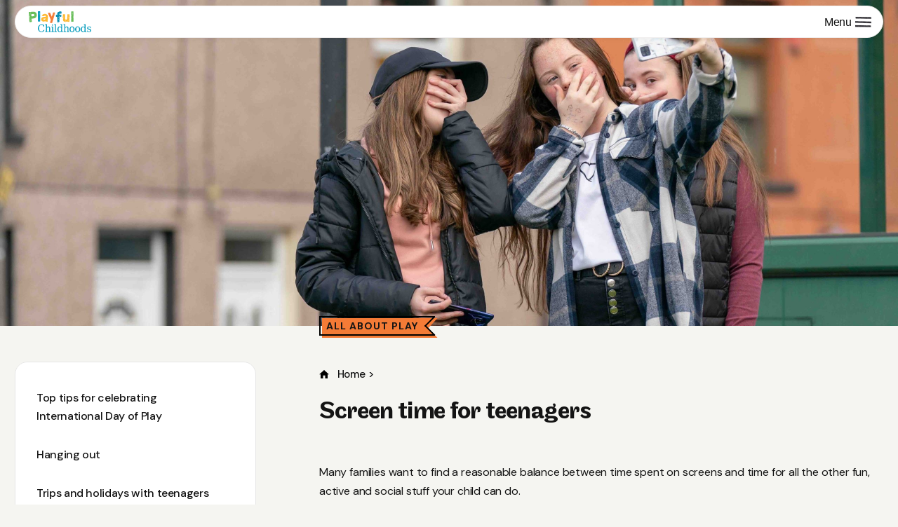

--- FILE ---
content_type: text/html; charset=UTF-8
request_url: https://playfulchildhoods.wales/all-about-play/supporting-teenagers/screen-time-for-teenagers
body_size: 20625
content:

<!doctype html>
<html lang="en">
<head>
	<meta charset="utf-8">
	<meta name="viewport" content="width=device-width, initial-scale=1.0, user-scalable=0">
	<meta name="format-detection" content="telephone=no" />
    <meta name='robots' content='index, follow, max-image-preview:large, max-snippet:-1, max-video-preview:-1' />
	<style>img:is([sizes="auto" i], [sizes^="auto," i]) { contain-intrinsic-size: 3000px 1500px }</style>
	<meta name="robots" content="noai, noimageai" />
	<!-- This site is optimized with the Yoast SEO plugin v25.5 - https://yoast.com/wordpress/plugins/seo/ -->
	<title>Screen time for teenagers - Playful Childhoods</title>
	<link rel="canonical" href="https://playfulchildhoods.wales/all-about-play/supporting-teenagers/screen-time-for-teenagers/" />
	<meta property="og:locale" content="en_US" />
	<meta property="og:type" content="article" />
	<meta property="og:title" content="Screen time for teenagers - Playful Childhoods" />
	<meta property="og:description" content="Many families want to find a reasonable balance between time spent on screens and time for all the other fun, active and social stuff your child can do. Screen time positives and negatives Screen time can create positive opportunities for: social circles and friendship information and learning entertainment and enjoyment. Screen time can also have [&hellip;]" />
	<meta property="og:url" content="https://playfulchildhoods.wales/all-about-play/supporting-teenagers/screen-time-for-teenagers/" />
	<meta property="og:site_name" content="Playful Childhoods" />
	<meta property="article:modified_time" content="2024-09-18T13:00:46+00:00" />
	<meta property="og:image" content="https://playfulchildhoods.wales/wp-content/uploads/2023/10/teenagers-screen-time-for-teenagers-scaled-e1699348027918.jpeg" />
	<meta property="og:image:width" content="2560" />
	<meta property="og:image:height" content="960" />
	<meta property="og:image:type" content="image/jpeg" />
	<meta name="twitter:card" content="summary_large_image" />
	<meta name="twitter:label1" content="Est. reading time" />
	<meta name="twitter:data1" content="3 minutes" />
	<script type="application/ld+json" class="yoast-schema-graph">{"@context":"https://schema.org","@graph":[{"@type":"WebPage","@id":"https://playfulchildhoods.wales/all-about-play/supporting-teenagers/screen-time-for-teenagers/","url":"https://playfulchildhoods.wales/all-about-play/supporting-teenagers/screen-time-for-teenagers/","name":"Screen time for teenagers - Playful Childhoods","isPartOf":{"@id":"https://playfulchildhoods.wales/#website"},"primaryImageOfPage":{"@id":"https://playfulchildhoods.wales/all-about-play/supporting-teenagers/screen-time-for-teenagers/#primaryimage"},"image":{"@id":"https://playfulchildhoods.wales/all-about-play/supporting-teenagers/screen-time-for-teenagers/#primaryimage"},"thumbnailUrl":"https://playfulchildhoods.wales/wp-content/uploads/2023/10/teenagers-screen-time-for-teenagers-scaled-e1699348027918.jpeg","datePublished":"2023-10-05T12:59:23+00:00","dateModified":"2024-09-18T13:00:46+00:00","breadcrumb":{"@id":"https://playfulchildhoods.wales/all-about-play/supporting-teenagers/screen-time-for-teenagers/#breadcrumb"},"inLanguage":"en-US","potentialAction":[{"@type":"ReadAction","target":["https://playfulchildhoods.wales/all-about-play/supporting-teenagers/screen-time-for-teenagers/"]}]},{"@type":"ImageObject","inLanguage":"en-US","@id":"https://playfulchildhoods.wales/all-about-play/supporting-teenagers/screen-time-for-teenagers/#primaryimage","url":"https://playfulchildhoods.wales/wp-content/uploads/2023/10/teenagers-screen-time-for-teenagers-scaled-e1699348027918.jpeg","contentUrl":"https://playfulchildhoods.wales/wp-content/uploads/2023/10/teenagers-screen-time-for-teenagers-scaled-e1699348027918.jpeg","width":2560,"height":960},{"@type":"BreadcrumbList","@id":"https://playfulchildhoods.wales/all-about-play/supporting-teenagers/screen-time-for-teenagers/#breadcrumb","itemListElement":[{"@type":"ListItem","position":1,"name":"Home","item":"https://playfulchildhoods.wales/"},{"@type":"ListItem","position":2,"name":"Screen time for teenagers"}]},{"@type":"WebSite","@id":"https://playfulchildhoods.wales/#website","url":"https://playfulchildhoods.wales/","name":"Playful Childhoods","description":"","potentialAction":[{"@type":"SearchAction","target":{"@type":"EntryPoint","urlTemplate":"https://playfulchildhoods.wales/?s={search_term_string}"},"query-input":{"@type":"PropertyValueSpecification","valueRequired":true,"valueName":"search_term_string"}}],"inLanguage":"en-US"}]}</script>
	<!-- / Yoast SEO plugin. -->


<script type="text/javascript">
/* <![CDATA[ */
window._wpemojiSettings = {"baseUrl":"https:\/\/s.w.org\/images\/core\/emoji\/16.0.1\/72x72\/","ext":".png","svgUrl":"https:\/\/s.w.org\/images\/core\/emoji\/16.0.1\/svg\/","svgExt":".svg","source":{"concatemoji":"https:\/\/playfulchildhoods.wales\/wp-includes\/js\/wp-emoji-release.min.js?ver=6.8.3"}};
/*! This file is auto-generated */
!function(s,n){var o,i,e;function c(e){try{var t={supportTests:e,timestamp:(new Date).valueOf()};sessionStorage.setItem(o,JSON.stringify(t))}catch(e){}}function p(e,t,n){e.clearRect(0,0,e.canvas.width,e.canvas.height),e.fillText(t,0,0);var t=new Uint32Array(e.getImageData(0,0,e.canvas.width,e.canvas.height).data),a=(e.clearRect(0,0,e.canvas.width,e.canvas.height),e.fillText(n,0,0),new Uint32Array(e.getImageData(0,0,e.canvas.width,e.canvas.height).data));return t.every(function(e,t){return e===a[t]})}function u(e,t){e.clearRect(0,0,e.canvas.width,e.canvas.height),e.fillText(t,0,0);for(var n=e.getImageData(16,16,1,1),a=0;a<n.data.length;a++)if(0!==n.data[a])return!1;return!0}function f(e,t,n,a){switch(t){case"flag":return n(e,"\ud83c\udff3\ufe0f\u200d\u26a7\ufe0f","\ud83c\udff3\ufe0f\u200b\u26a7\ufe0f")?!1:!n(e,"\ud83c\udde8\ud83c\uddf6","\ud83c\udde8\u200b\ud83c\uddf6")&&!n(e,"\ud83c\udff4\udb40\udc67\udb40\udc62\udb40\udc65\udb40\udc6e\udb40\udc67\udb40\udc7f","\ud83c\udff4\u200b\udb40\udc67\u200b\udb40\udc62\u200b\udb40\udc65\u200b\udb40\udc6e\u200b\udb40\udc67\u200b\udb40\udc7f");case"emoji":return!a(e,"\ud83e\udedf")}return!1}function g(e,t,n,a){var r="undefined"!=typeof WorkerGlobalScope&&self instanceof WorkerGlobalScope?new OffscreenCanvas(300,150):s.createElement("canvas"),o=r.getContext("2d",{willReadFrequently:!0}),i=(o.textBaseline="top",o.font="600 32px Arial",{});return e.forEach(function(e){i[e]=t(o,e,n,a)}),i}function t(e){var t=s.createElement("script");t.src=e,t.defer=!0,s.head.appendChild(t)}"undefined"!=typeof Promise&&(o="wpEmojiSettingsSupports",i=["flag","emoji"],n.supports={everything:!0,everythingExceptFlag:!0},e=new Promise(function(e){s.addEventListener("DOMContentLoaded",e,{once:!0})}),new Promise(function(t){var n=function(){try{var e=JSON.parse(sessionStorage.getItem(o));if("object"==typeof e&&"number"==typeof e.timestamp&&(new Date).valueOf()<e.timestamp+604800&&"object"==typeof e.supportTests)return e.supportTests}catch(e){}return null}();if(!n){if("undefined"!=typeof Worker&&"undefined"!=typeof OffscreenCanvas&&"undefined"!=typeof URL&&URL.createObjectURL&&"undefined"!=typeof Blob)try{var e="postMessage("+g.toString()+"("+[JSON.stringify(i),f.toString(),p.toString(),u.toString()].join(",")+"));",a=new Blob([e],{type:"text/javascript"}),r=new Worker(URL.createObjectURL(a),{name:"wpTestEmojiSupports"});return void(r.onmessage=function(e){c(n=e.data),r.terminate(),t(n)})}catch(e){}c(n=g(i,f,p,u))}t(n)}).then(function(e){for(var t in e)n.supports[t]=e[t],n.supports.everything=n.supports.everything&&n.supports[t],"flag"!==t&&(n.supports.everythingExceptFlag=n.supports.everythingExceptFlag&&n.supports[t]);n.supports.everythingExceptFlag=n.supports.everythingExceptFlag&&!n.supports.flag,n.DOMReady=!1,n.readyCallback=function(){n.DOMReady=!0}}).then(function(){return e}).then(function(){var e;n.supports.everything||(n.readyCallback(),(e=n.source||{}).concatemoji?t(e.concatemoji):e.wpemoji&&e.twemoji&&(t(e.twemoji),t(e.wpemoji)))}))}((window,document),window._wpemojiSettings);
/* ]]> */
</script>
<style id='wp-emoji-styles-inline-css' type='text/css'>

	img.wp-smiley, img.emoji {
		display: inline !important;
		border: none !important;
		box-shadow: none !important;
		height: 1em !important;
		width: 1em !important;
		margin: 0 0.07em !important;
		vertical-align: -0.1em !important;
		background: none !important;
		padding: 0 !important;
	}
</style>
<link rel='stylesheet' id='wp-block-library-css' href='https://playfulchildhoods.wales/wp-includes/css/dist/block-library/style.min.css?ver=6.8.3' type='text/css' media='all' />
<style id='classic-theme-styles-inline-css' type='text/css'>
/*! This file is auto-generated */
.wp-block-button__link{color:#fff;background-color:#32373c;border-radius:9999px;box-shadow:none;text-decoration:none;padding:calc(.667em + 2px) calc(1.333em + 2px);font-size:1.125em}.wp-block-file__button{background:#32373c;color:#fff;text-decoration:none}
</style>
<style id='global-styles-inline-css' type='text/css'>
:root{--wp--preset--aspect-ratio--square: 1;--wp--preset--aspect-ratio--4-3: 4/3;--wp--preset--aspect-ratio--3-4: 3/4;--wp--preset--aspect-ratio--3-2: 3/2;--wp--preset--aspect-ratio--2-3: 2/3;--wp--preset--aspect-ratio--16-9: 16/9;--wp--preset--aspect-ratio--9-16: 9/16;--wp--preset--color--black: #000000;--wp--preset--color--cyan-bluish-gray: #abb8c3;--wp--preset--color--white: #ffffff;--wp--preset--color--pale-pink: #f78da7;--wp--preset--color--vivid-red: #cf2e2e;--wp--preset--color--luminous-vivid-orange: #ff6900;--wp--preset--color--luminous-vivid-amber: #fcb900;--wp--preset--color--light-green-cyan: #7bdcb5;--wp--preset--color--vivid-green-cyan: #00d084;--wp--preset--color--pale-cyan-blue: #8ed1fc;--wp--preset--color--vivid-cyan-blue: #0693e3;--wp--preset--color--vivid-purple: #9b51e0;--wp--preset--gradient--vivid-cyan-blue-to-vivid-purple: linear-gradient(135deg,rgba(6,147,227,1) 0%,rgb(155,81,224) 100%);--wp--preset--gradient--light-green-cyan-to-vivid-green-cyan: linear-gradient(135deg,rgb(122,220,180) 0%,rgb(0,208,130) 100%);--wp--preset--gradient--luminous-vivid-amber-to-luminous-vivid-orange: linear-gradient(135deg,rgba(252,185,0,1) 0%,rgba(255,105,0,1) 100%);--wp--preset--gradient--luminous-vivid-orange-to-vivid-red: linear-gradient(135deg,rgba(255,105,0,1) 0%,rgb(207,46,46) 100%);--wp--preset--gradient--very-light-gray-to-cyan-bluish-gray: linear-gradient(135deg,rgb(238,238,238) 0%,rgb(169,184,195) 100%);--wp--preset--gradient--cool-to-warm-spectrum: linear-gradient(135deg,rgb(74,234,220) 0%,rgb(151,120,209) 20%,rgb(207,42,186) 40%,rgb(238,44,130) 60%,rgb(251,105,98) 80%,rgb(254,248,76) 100%);--wp--preset--gradient--blush-light-purple: linear-gradient(135deg,rgb(255,206,236) 0%,rgb(152,150,240) 100%);--wp--preset--gradient--blush-bordeaux: linear-gradient(135deg,rgb(254,205,165) 0%,rgb(254,45,45) 50%,rgb(107,0,62) 100%);--wp--preset--gradient--luminous-dusk: linear-gradient(135deg,rgb(255,203,112) 0%,rgb(199,81,192) 50%,rgb(65,88,208) 100%);--wp--preset--gradient--pale-ocean: linear-gradient(135deg,rgb(255,245,203) 0%,rgb(182,227,212) 50%,rgb(51,167,181) 100%);--wp--preset--gradient--electric-grass: linear-gradient(135deg,rgb(202,248,128) 0%,rgb(113,206,126) 100%);--wp--preset--gradient--midnight: linear-gradient(135deg,rgb(2,3,129) 0%,rgb(40,116,252) 100%);--wp--preset--font-size--small: 13px;--wp--preset--font-size--medium: 20px;--wp--preset--font-size--large: 36px;--wp--preset--font-size--x-large: 42px;--wp--preset--spacing--20: 0.44rem;--wp--preset--spacing--30: 0.67rem;--wp--preset--spacing--40: 1rem;--wp--preset--spacing--50: 1.5rem;--wp--preset--spacing--60: 2.25rem;--wp--preset--spacing--70: 3.38rem;--wp--preset--spacing--80: 5.06rem;--wp--preset--shadow--natural: 6px 6px 9px rgba(0, 0, 0, 0.2);--wp--preset--shadow--deep: 12px 12px 50px rgba(0, 0, 0, 0.4);--wp--preset--shadow--sharp: 6px 6px 0px rgba(0, 0, 0, 0.2);--wp--preset--shadow--outlined: 6px 6px 0px -3px rgba(255, 255, 255, 1), 6px 6px rgba(0, 0, 0, 1);--wp--preset--shadow--crisp: 6px 6px 0px rgba(0, 0, 0, 1);}:where(.is-layout-flex){gap: 0.5em;}:where(.is-layout-grid){gap: 0.5em;}body .is-layout-flex{display: flex;}.is-layout-flex{flex-wrap: wrap;align-items: center;}.is-layout-flex > :is(*, div){margin: 0;}body .is-layout-grid{display: grid;}.is-layout-grid > :is(*, div){margin: 0;}:where(.wp-block-columns.is-layout-flex){gap: 2em;}:where(.wp-block-columns.is-layout-grid){gap: 2em;}:where(.wp-block-post-template.is-layout-flex){gap: 1.25em;}:where(.wp-block-post-template.is-layout-grid){gap: 1.25em;}.has-black-color{color: var(--wp--preset--color--black) !important;}.has-cyan-bluish-gray-color{color: var(--wp--preset--color--cyan-bluish-gray) !important;}.has-white-color{color: var(--wp--preset--color--white) !important;}.has-pale-pink-color{color: var(--wp--preset--color--pale-pink) !important;}.has-vivid-red-color{color: var(--wp--preset--color--vivid-red) !important;}.has-luminous-vivid-orange-color{color: var(--wp--preset--color--luminous-vivid-orange) !important;}.has-luminous-vivid-amber-color{color: var(--wp--preset--color--luminous-vivid-amber) !important;}.has-light-green-cyan-color{color: var(--wp--preset--color--light-green-cyan) !important;}.has-vivid-green-cyan-color{color: var(--wp--preset--color--vivid-green-cyan) !important;}.has-pale-cyan-blue-color{color: var(--wp--preset--color--pale-cyan-blue) !important;}.has-vivid-cyan-blue-color{color: var(--wp--preset--color--vivid-cyan-blue) !important;}.has-vivid-purple-color{color: var(--wp--preset--color--vivid-purple) !important;}.has-black-background-color{background-color: var(--wp--preset--color--black) !important;}.has-cyan-bluish-gray-background-color{background-color: var(--wp--preset--color--cyan-bluish-gray) !important;}.has-white-background-color{background-color: var(--wp--preset--color--white) !important;}.has-pale-pink-background-color{background-color: var(--wp--preset--color--pale-pink) !important;}.has-vivid-red-background-color{background-color: var(--wp--preset--color--vivid-red) !important;}.has-luminous-vivid-orange-background-color{background-color: var(--wp--preset--color--luminous-vivid-orange) !important;}.has-luminous-vivid-amber-background-color{background-color: var(--wp--preset--color--luminous-vivid-amber) !important;}.has-light-green-cyan-background-color{background-color: var(--wp--preset--color--light-green-cyan) !important;}.has-vivid-green-cyan-background-color{background-color: var(--wp--preset--color--vivid-green-cyan) !important;}.has-pale-cyan-blue-background-color{background-color: var(--wp--preset--color--pale-cyan-blue) !important;}.has-vivid-cyan-blue-background-color{background-color: var(--wp--preset--color--vivid-cyan-blue) !important;}.has-vivid-purple-background-color{background-color: var(--wp--preset--color--vivid-purple) !important;}.has-black-border-color{border-color: var(--wp--preset--color--black) !important;}.has-cyan-bluish-gray-border-color{border-color: var(--wp--preset--color--cyan-bluish-gray) !important;}.has-white-border-color{border-color: var(--wp--preset--color--white) !important;}.has-pale-pink-border-color{border-color: var(--wp--preset--color--pale-pink) !important;}.has-vivid-red-border-color{border-color: var(--wp--preset--color--vivid-red) !important;}.has-luminous-vivid-orange-border-color{border-color: var(--wp--preset--color--luminous-vivid-orange) !important;}.has-luminous-vivid-amber-border-color{border-color: var(--wp--preset--color--luminous-vivid-amber) !important;}.has-light-green-cyan-border-color{border-color: var(--wp--preset--color--light-green-cyan) !important;}.has-vivid-green-cyan-border-color{border-color: var(--wp--preset--color--vivid-green-cyan) !important;}.has-pale-cyan-blue-border-color{border-color: var(--wp--preset--color--pale-cyan-blue) !important;}.has-vivid-cyan-blue-border-color{border-color: var(--wp--preset--color--vivid-cyan-blue) !important;}.has-vivid-purple-border-color{border-color: var(--wp--preset--color--vivid-purple) !important;}.has-vivid-cyan-blue-to-vivid-purple-gradient-background{background: var(--wp--preset--gradient--vivid-cyan-blue-to-vivid-purple) !important;}.has-light-green-cyan-to-vivid-green-cyan-gradient-background{background: var(--wp--preset--gradient--light-green-cyan-to-vivid-green-cyan) !important;}.has-luminous-vivid-amber-to-luminous-vivid-orange-gradient-background{background: var(--wp--preset--gradient--luminous-vivid-amber-to-luminous-vivid-orange) !important;}.has-luminous-vivid-orange-to-vivid-red-gradient-background{background: var(--wp--preset--gradient--luminous-vivid-orange-to-vivid-red) !important;}.has-very-light-gray-to-cyan-bluish-gray-gradient-background{background: var(--wp--preset--gradient--very-light-gray-to-cyan-bluish-gray) !important;}.has-cool-to-warm-spectrum-gradient-background{background: var(--wp--preset--gradient--cool-to-warm-spectrum) !important;}.has-blush-light-purple-gradient-background{background: var(--wp--preset--gradient--blush-light-purple) !important;}.has-blush-bordeaux-gradient-background{background: var(--wp--preset--gradient--blush-bordeaux) !important;}.has-luminous-dusk-gradient-background{background: var(--wp--preset--gradient--luminous-dusk) !important;}.has-pale-ocean-gradient-background{background: var(--wp--preset--gradient--pale-ocean) !important;}.has-electric-grass-gradient-background{background: var(--wp--preset--gradient--electric-grass) !important;}.has-midnight-gradient-background{background: var(--wp--preset--gradient--midnight) !important;}.has-small-font-size{font-size: var(--wp--preset--font-size--small) !important;}.has-medium-font-size{font-size: var(--wp--preset--font-size--medium) !important;}.has-large-font-size{font-size: var(--wp--preset--font-size--large) !important;}.has-x-large-font-size{font-size: var(--wp--preset--font-size--x-large) !important;}
:where(.wp-block-post-template.is-layout-flex){gap: 1.25em;}:where(.wp-block-post-template.is-layout-grid){gap: 1.25em;}
:where(.wp-block-columns.is-layout-flex){gap: 2em;}:where(.wp-block-columns.is-layout-grid){gap: 2em;}
:root :where(.wp-block-pullquote){font-size: 1.5em;line-height: 1.6;}
</style>
<link rel='stylesheet' id='contact-form-7-css' href='https://playfulchildhoods.wales/wp-content/plugins/contact-form-7/includes/css/styles.css?ver=6.1' type='text/css' media='all' />
<link rel='stylesheet' id='wpdreams-asl-basic-css' href='https://playfulchildhoods.wales/wp-content/plugins/ajax-search-lite/css/style.basic.css?ver=4.13.1' type='text/css' media='all' />
<link rel='stylesheet' id='wpdreams-asl-instance-css' href='https://playfulchildhoods.wales/wp-content/plugins/ajax-search-lite/css/style-curvy-blue.css?ver=4.13.1' type='text/css' media='all' />
<script type="text/javascript" src="https://playfulchildhoods.wales/wp-includes/js/jquery/jquery.min.js?ver=3.7.1" id="jquery-core-js"></script>
<script type="text/javascript" src="https://playfulchildhoods.wales/wp-includes/js/jquery/jquery-migrate.min.js?ver=3.4.1" id="jquery-migrate-js"></script>
<link rel="https://api.w.org/" href="https://playfulchildhoods.wales/wp-json/" /><link rel="alternate" title="JSON" type="application/json" href="https://playfulchildhoods.wales/wp-json/wp/v2/all_about_play/444" /><link rel="alternate" title="oEmbed (JSON)" type="application/json+oembed" href="https://playfulchildhoods.wales/wp-json/oembed/1.0/embed?url=https%3A%2F%2Fplayfulchildhoods.wales%2Fall-about-play%2Fsupporting-teenagers%2Fscreen-time-for-teenagers%2F" />
<link rel="alternate" title="oEmbed (XML)" type="text/xml+oembed" href="https://playfulchildhoods.wales/wp-json/oembed/1.0/embed?url=https%3A%2F%2Fplayfulchildhoods.wales%2Fall-about-play%2Fsupporting-teenagers%2Fscreen-time-for-teenagers%2F&#038;format=xml" />
				<link rel="preconnect" href="https://fonts.gstatic.com" crossorigin />
				<link rel="preload" as="style" href="//fonts.googleapis.com/css?family=Open+Sans&display=swap" />
				<link rel="stylesheet" href="//fonts.googleapis.com/css?family=Open+Sans&display=swap" media="all" />
							            <style>
				            
					div[id*='ajaxsearchlitesettings'].searchsettings .asl_option_inner label {
						font-size: 0px !important;
						color: rgba(0, 0, 0, 0);
					}
					div[id*='ajaxsearchlitesettings'].searchsettings .asl_option_inner label:after {
						font-size: 11px !important;
						position: absolute;
						top: 0;
						left: 0;
						z-index: 1;
					}
					.asl_w_container {
						width: 100%;
						margin: 0px 0px 0px 0px;
						min-width: 200px;
					}
					div[id*='ajaxsearchlite'].asl_m {
						width: 100%;
					}
					div[id*='ajaxsearchliteres'].wpdreams_asl_results div.resdrg span.highlighted {
						font-weight: bold;
						color: rgba(217, 49, 43, 1);
						background-color: rgba(238, 238, 238, 1);
					}
					div[id*='ajaxsearchliteres'].wpdreams_asl_results .results img.asl_image {
						width: 70px;
						height: 70px;
						object-fit: cover;
					}
					div[id*='ajaxsearchlite'].asl_r .results {
						max-height: none;
					}
					div[id*='ajaxsearchlite'].asl_r {
						position: absolute;
					}
				
						div.asl_r.asl_w.vertical .results .item::after {
							display: block;
							position: absolute;
							bottom: 0;
							content: '';
							height: 1px;
							width: 100%;
							background: #D8D8D8;
						}
						div.asl_r.asl_w.vertical .results .item.asl_last_item::after {
							display: none;
						}
								            </style>
			            <link rel="icon" href="https://playfulchildhoods.wales/wp-content/uploads/2023/10/cropped-Playful-Childhoods-Favicon-01-32x32.png" sizes="32x32" />
<link rel="icon" href="https://playfulchildhoods.wales/wp-content/uploads/2023/10/cropped-Playful-Childhoods-Favicon-01-192x192.png" sizes="192x192" />
<link rel="apple-touch-icon" href="https://playfulchildhoods.wales/wp-content/uploads/2023/10/cropped-Playful-Childhoods-Favicon-01-180x180.png" />
<meta name="msapplication-TileImage" content="https://playfulchildhoods.wales/wp-content/uploads/2023/10/cropped-Playful-Childhoods-Favicon-01-270x270.png" />
	<link rel="stylesheet" type="text/css" href="https://playfulchildhoods.wales/wp-content/themes/playful_childhoods/css/main.min.css">
    <link rel="stylesheet" type="text/css" href="https://playfulchildhoods.wales/wp-content/themes/playful_childhoods/style.css">
	<link rel="stylesheet" href="https://use.typekit.net/uwi4dww.css">
</head>
	


<body class="article_page">
	<header class="header">
		<div class="container">
			<div class="search_bar">
							<div class="asl_w_container asl_w_container_1" data-id="1" data-instance="1">
	<div id='ajaxsearchlite1'
		 data-id="1"
		 data-instance="1"
		 class="asl_w asl_m asl_m_1 asl_m_1_1">
		<div class="probox">

	
	<div class='prosettings' style='display:none;' data-opened=0>
				<div class='innericon'>
			<svg version="1.1" xmlns="http://www.w3.org/2000/svg" xmlns:xlink="http://www.w3.org/1999/xlink" x="0px" y="0px" width="22" height="22" viewBox="0 0 512 512" enable-background="new 0 0 512 512" xml:space="preserve">
					<polygon transform = "rotate(90 256 256)" points="142.332,104.886 197.48,50 402.5,256 197.48,462 142.332,407.113 292.727,256 "/>
				</svg>
		</div>
	</div>

	
	
	<div class='proinput'>
        <form role="search" action='#' autocomplete="off"
			  aria-label="Search form">
			<input aria-label="Search input"
				   type='search' class='orig'
				   tabindex="0"
				   name='phrase'
				   placeholder='Search here..'
				   value=''
				   autocomplete="off"/>
			<input aria-label="Search autocomplete input"
				   type='text'
				   class='autocomplete'
				   tabindex="-1"
				   name='phrase'
				   value=''
				   autocomplete="off" disabled/>
			<input type='submit' value="Start search" style='width:0; height: 0; visibility: hidden;'>
		</form>
	</div>

	
	
	<button class='promagnifier' tabindex="0" aria-label="Search magnifier button">
				<span class='innericon' style="display:block;">
			<svg version="1.1" xmlns="http://www.w3.org/2000/svg" xmlns:xlink="http://www.w3.org/1999/xlink" x="0px" y="0px" width="22" height="22" viewBox="0 0 512 512" enable-background="new 0 0 512 512" xml:space="preserve">
					<path d="M460.355,421.59L353.844,315.078c20.041-27.553,31.885-61.437,31.885-98.037
						C385.729,124.934,310.793,50,218.686,50C126.58,50,51.645,124.934,51.645,217.041c0,92.106,74.936,167.041,167.041,167.041
						c34.912,0,67.352-10.773,94.184-29.158L419.945,462L460.355,421.59z M100.631,217.041c0-65.096,52.959-118.056,118.055-118.056
						c65.098,0,118.057,52.959,118.057,118.056c0,65.096-52.959,118.056-118.057,118.056C153.59,335.097,100.631,282.137,100.631,217.041
						z"/>
				</svg>
		</span>
	</button>

	
	
	<div class='proloading'>

		<div class="asl_loader"><div class="asl_loader-inner asl_simple-circle"></div></div>

			</div>

			<div class='proclose'>
			<svg version="1.1" xmlns="http://www.w3.org/2000/svg" xmlns:xlink="http://www.w3.org/1999/xlink" x="0px"
				 y="0px"
				 width="12" height="12" viewBox="0 0 512 512" enable-background="new 0 0 512 512"
				 xml:space="preserve">
				<polygon points="438.393,374.595 319.757,255.977 438.378,137.348 374.595,73.607 255.995,192.225 137.375,73.622 73.607,137.352 192.246,255.983 73.622,374.625 137.352,438.393 256.002,319.734 374.652,438.378 "/>
			</svg>
		</div>
	
	
</div>	</div>
	<div class='asl_data_container' style="display:none !important;">
		<div class="asl_init_data wpdreams_asl_data_ct"
	 style="display:none !important;"
	 id="asl_init_id_1"
	 data-asl-id="1"
	 data-asl-instance="1"
	 data-asldata="[base64]"></div>	<div id="asl_hidden_data">
		<svg style="position:absolute" height="0" width="0">
			<filter id="aslblur">
				<feGaussianBlur in="SourceGraphic" stdDeviation="4"/>
			</filter>
		</svg>
		<svg style="position:absolute" height="0" width="0">
			<filter id="no_aslblur"></filter>
		</svg>
	</div>
	</div>

	<div id='ajaxsearchliteres1'
	 class='vertical wpdreams_asl_results asl_w asl_r asl_r_1 asl_r_1_1'>

	
	<div class="results">

		
		<div class="resdrg">
		</div>

		
	</div>

	
	
</div>

	<div id='__original__ajaxsearchlitesettings1'
		 data-id="1"
		 class="searchsettings wpdreams_asl_settings asl_w asl_s asl_s_1">
		<form name='options'
	  aria-label="Search settings form"
	  autocomplete = 'off'>

	
	
	<input type="hidden" name="filters_changed" style="display:none;" value="0">
	<input type="hidden" name="filters_initial" style="display:none;" value="1">

	<div class="asl_option_inner hiddend">
		<input type='hidden' name='qtranslate_lang' id='qtranslate_lang1'
			   value='0'/>
	</div>

	
	
	<fieldset class="asl_sett_scroll">
		<legend style="display: none;">Generic selectors</legend>
		<div class="asl_option" tabindex="0">
			<div class="asl_option_inner">
				<input type="checkbox" value="exact"
					   aria-label="Exact matches only"
					   name="asl_gen[]" />
				<div class="asl_option_checkbox"></div>
			</div>
			<div class="asl_option_label">
				Exact matches only			</div>
		</div>
		<div class="asl_option" tabindex="0">
			<div class="asl_option_inner">
				<input type="checkbox" value="title"
					   aria-label="Search in title"
					   name="asl_gen[]"  checked="checked"/>
				<div class="asl_option_checkbox"></div>
			</div>
			<div class="asl_option_label">
				Search in title			</div>
		</div>
		<div class="asl_option" tabindex="0">
			<div class="asl_option_inner">
				<input type="checkbox" value="content"
					   aria-label="Search in content"
					   name="asl_gen[]"  checked="checked"/>
				<div class="asl_option_checkbox"></div>
			</div>
			<div class="asl_option_label">
				Search in content			</div>
		</div>
		<div class="asl_option_inner hiddend">
			<input type="checkbox" value="excerpt"
				   aria-label="Search in excerpt"
				   name="asl_gen[]"  checked="checked"/>
			<div class="asl_option_checkbox"></div>
		</div>
	</fieldset>
	<fieldset class="asl_sett_scroll">
		<legend style="display: none;">Post Type Selectors</legend>
					<div class="asl_option_inner hiddend">
				<input type="checkbox" value="post"
					   aria-label="Hidden option, ignore please"
					   name="customset[]" checked="checked"/>
			</div>
						<div class="asl_option_inner hiddend">
				<input type="checkbox" value="page"
					   aria-label="Hidden option, ignore please"
					   name="customset[]" checked="checked"/>
			</div>
						<div class="asl_option_inner hiddend">
				<input type="checkbox" value="all_about_play"
					   aria-label="Hidden option, ignore please"
					   name="customset[]" checked="checked"/>
			</div>
						<div class="asl_option_inner hiddend">
				<input type="checkbox" value="play_in_community"
					   aria-label="Hidden option, ignore please"
					   name="customset[]" checked="checked"/>
			</div>
						<div class="asl_option_inner hiddend">
				<input type="checkbox" value="play_ideas"
					   aria-label="Hidden option, ignore please"
					   name="customset[]" checked="checked"/>
			</div>
				</fieldset>
	</form>
	</div>
</div>						</div>
			<div class="header_inner">
				<a class="header_logo" href="https://playfulchildhoods.wales/">
					<img src="https://playfulchildhoods.wales/wp-content/themes/playful_childhoods/images/logo.svg" alt="Playful Childhoods">
				</a>

				
				
				<div class="header_navbar">
                    					<nav class="header_nav">
						<ul>
														<li class="is_submenu">
								<a class="nowrap"  href="https://playfulchildhoods.wales/all-about-play/">
																		<div class="submenu_icon">
										<img src="https://playfulchildhoods.wales/wp-content/uploads/2023/08/submenu_icon_1.svg" alt="">
									</div>
									All about play									<svg class="svg_arrow_dropdown">
										<use xlink:href="https://playfulchildhoods.wales/wp-content/themes/playful_childhoods/images/sprite/sprite.svg#arrow_dropdown"></use>
									</svg>
									<svg class="svg_arrow_link">
										<use xlink:href="https://playfulchildhoods.wales/wp-content/themes/playful_childhoods/images/sprite/sprite.svg#arrow_link"></use>
									</svg>
								</a>
								<div class="submenu">
									<a class="submenu_back link" href="#">
										<svg class="svg_arrow_link">
											<use xlink:href="https://playfulchildhoods.wales/wp-content/themes/playful_childhoods/images/sprite/sprite.svg#arrow_link"></use>
										</svg>
										<span>Back</span>
									</a>
									<div class="submenu_wrap">
										<div class="submenu_left">
											<h3 class="title_category orange"><span>All about play</span></h3>
																						<p class="submenu_title">Explore why play matters and our parenting tips</p>
																						<a class="btn btn_green btn_radius" href="https://playfulchildhoods.wales/all-about-play/">
												<span>View All</span>
												<svg class="svg_arrow_link">
													<use xlink:href="https://playfulchildhoods.wales/wp-content/themes/playful_childhoods/images/sprite/sprite.svg#arrow_link"></use>
												</svg>
											</a>
																					</div>
										<div class="submenu_posts">
											<div class="submenu_posts_wrap">
																								<div class="submenu_post_item">
																										<a class="submenu_post_img" href="https://playfulchildhoods.wales/all-about-play/benefits-of-play/">
														<img src="https://playfulchildhoods.wales/wp-content/uploads/2023/11/benefits-of-play-scaled-e1700042262882.jpeg" alt="">
													</a>
																										<a class="link" href="https://playfulchildhoods.wales/all-about-play/benefits-of-play/">
														<span>Benefits of play</span>
														<svg class="svg_arrow_link">
															<use xlink:href="https://playfulchildhoods.wales/wp-content/themes/playful_childhoods/images/sprite/sprite.svg#arrow_link"></use>
														</svg>
													</a>
												</div>
																								<div class="submenu_post_item">
																										<a class="submenu_post_img" href="https://playfulchildhoods.wales/all-about-play/playful-tips-for-parents/">
														<img src="https://playfulchildhoods.wales/wp-content/uploads/2023/11/support-for-parents-scaled-e1700042642245.jpeg" alt="">
													</a>
																										<a class="link" href="https://playfulchildhoods.wales/all-about-play/playful-tips-for-parents/">
														<span>Playful tips for parents</span>
														<svg class="svg_arrow_link">
															<use xlink:href="https://playfulchildhoods.wales/wp-content/themes/playful_childhoods/images/sprite/sprite.svg#arrow_link"></use>
														</svg>
													</a>
												</div>
																								<div class="submenu_post_item">
																										<a class="submenu_post_img" href="https://playfulchildhoods.wales/all-about-play/play-is-for-everyone/">
														<img src="https://playfulchildhoods.wales/wp-content/uploads/2023/11/page-6-scaled-e1700042775486-1.jpeg" alt="">
													</a>
																										<a class="link" href="https://playfulchildhoods.wales/all-about-play/play-is-for-everyone/">
														<span>Play is for everyone</span>
														<svg class="svg_arrow_link">
															<use xlink:href="https://playfulchildhoods.wales/wp-content/themes/playful_childhoods/images/sprite/sprite.svg#arrow_link"></use>
														</svg>
													</a>
												</div>
																								<div class="submenu_post_item">
																										<a class="submenu_post_img" href="https://playfulchildhoods.wales/all-about-play/supporting-teenagers/">
														<img src="https://playfulchildhoods.wales/wp-content/uploads/2023/10/supporting-teenagers-landing-page-option-1-1-scaled-e1698750094263.jpeg" alt="">
													</a>
																										<a class="link" href="https://playfulchildhoods.wales/all-about-play/supporting-teenagers/">
														<span>Supporting teenagers</span>
														<svg class="svg_arrow_link">
															<use xlink:href="https://playfulchildhoods.wales/wp-content/themes/playful_childhoods/images/sprite/sprite.svg#arrow_link"></use>
														</svg>
													</a>
												</div>
																																				<div class="submenu_post_item desktop_hidden">
													<a class="link" href="https://playfulchildhoods.wales/all-about-play/">
														<span>View All</span>
														<svg class="svg_arrow_link">
															<use xlink:href="https://playfulchildhoods.wales/wp-content/themes/playful_childhoods/images/sprite/sprite.svg#arrow_link"></use>
														</svg>
													</a>
												</div>
																							</div>
										</div>
									</div>
									<div class="header_navbar_bottom">
                                        
										<a class="btn btn_green btn_radius" href="https://plentyndodchwareus.cymru/?p=395">
											<span>Cymraeg</span>
											<svg class="svg_arrow_link">
												<use xlink:href="https://playfulchildhoods.wales/wp-content/themes/playful_childhoods/images/sprite/sprite.svg#arrow_link"></use>
											</svg>
										</a>
                                        
										<div class="header_search_toggle">
											<div class="header_search_icon">
												<svg class="svg_search_icon">
													<use xlink:href="https://playfulchildhoods.wales/wp-content/themes/playful_childhoods/images/sprite/sprite.svg#search_icon"></use>
												</svg>
											</div>
																						<a href="https://playfulchildhoods.wales/contact-us/" class="link">
												<span>Contact us</span>
												<svg class="svg_arrow_link">
													<use xlink:href="https://playfulchildhoods.wales/wp-content/themes/playful_childhoods/images/sprite/sprite.svg#arrow_link"></use>
												</svg>
											</a>
																					</div>
										<div class="header_contact">
                                              
											<div class="header_contact_item">
												<p class="header_contact_name">Email us</p>
												<a class="link" href="mailto:playfulchildhoods@play.wales">
													<span>playfulchildhoods@play.wales</span>
													<svg class="svg_arrow_link">
														<use xlink:href="https://playfulchildhoods.wales/wp-content/themes/playful_childhoods/images/sprite/sprite.svg#arrow_link"></use>
													</svg>
												</a>
											</div>
                                            											<div class="header_contact_item">
												<p class="header_contact_name">Follow us</p>
												<div class="header_soc">
													 
													<a class="blue" href="https://www.facebook.com/PlayfulChildhoodsPlentyndodChwareus" target="_blank">
														<svg class="svg_soc_fb">
															<use xlink:href="https://playfulchildhoods.wales/wp-content/themes/playful_childhoods/images/sprite/sprite.svg#soc_fb"></use>
														</svg>
													</a>
													 
													<a class="orange" href="https://www.instagram.com/playfulchildhoods/" target="_blank">
														<svg class="svg_soc_inst">
															<use xlink:href="https://playfulchildhoods.wales/wp-content/themes/playful_childhoods/images/sprite/sprite.svg#soc_inst"></use>
														</svg>
													</a>
																									</div>
											</div>
                                            										</div>
									</div>
								</div>
							</li>
                            							<li class="is_submenu">
								<a class="nowrap"  href="https://playfulchildhoods.wales/play-ideas/">
																		<div class="submenu_icon">
										<img src="https://playfulchildhoods.wales/wp-content/uploads/2023/08/submenu_icon_2.svg" alt="">
									</div>
									Play ideas									<svg class="svg_arrow_dropdown">
										<use xlink:href="https://playfulchildhoods.wales/wp-content/themes/playful_childhoods/images/sprite/sprite.svg#arrow_dropdown"></use>
									</svg>
									<svg class="svg_arrow_link">
										<use xlink:href="https://playfulchildhoods.wales/wp-content/themes/playful_childhoods/images/sprite/sprite.svg#arrow_link"></use>
									</svg>
								</a>
								<div class="submenu">
									<a class="submenu_back link" href="#">
										<svg class="svg_arrow_link">
											<use xlink:href="https://playfulchildhoods.wales/wp-content/themes/playful_childhoods/images/sprite/sprite.svg#arrow_link"></use>
										</svg>
										<span>Back</span>
									</a>
									<div class="submenu_wrap">
										<div class="submenu_left">
											<h3 class="title_category blue"><span>Play ideas</span></h3>
																						<p class="submenu_title">Explore our ideas and top tips for playing </p>
																						<a class="btn btn_yellow" href="https://playfulchildhoods.wales/play-ideas/">
												<span> View All</span>
												<svg class="svg_arrow_link">
													<use xlink:href="https://playfulchildhoods.wales/wp-content/themes/playful_childhoods/images/sprite/sprite.svg#arrow_link"></use>
												</svg>
											</a>
																					</div>
										<div class="submenu_posts">
											<div class="submenu_posts_wrap">
																								<div class="submenu_post_item">
																										<a class="submenu_post_img" href="https://playfulchildhoods.wales/play-ideas/start-playing/">
														<img src="https://playfulchildhoods.wales/wp-content/uploads/2023/11/Start-playing-scaled-e1700044193479.jpeg" alt="">
													</a>
																										<a class="link" href="https://playfulchildhoods.wales/play-ideas/start-playing/">
														<span>Start playing</span>
														<svg class="svg_arrow_link">
															<use xlink:href="https://playfulchildhoods.wales/wp-content/themes/playful_childhoods/images/sprite/sprite.svg#arrow_link"></use>
														</svg>
													</a>
												</div>
																								<div class="submenu_post_item">
																										<a class="submenu_post_img" href="https://playfulchildhoods.wales/play-ideas/tips-for-playing/">
														<img src="https://playfulchildhoods.wales/wp-content/uploads/2023/11/PO_040821_Play-Day_038-scaled-e1700044397244.jpeg" alt="">
													</a>
																										<a class="link" href="https://playfulchildhoods.wales/play-ideas/tips-for-playing/">
														<span>Tips for playing</span>
														<svg class="svg_arrow_link">
															<use xlink:href="https://playfulchildhoods.wales/wp-content/themes/playful_childhoods/images/sprite/sprite.svg#arrow_link"></use>
														</svg>
													</a>
												</div>
																																				<div class="submenu_post_item desktop_hidden">
													<a class="link" href="https://playfulchildhoods.wales/play-ideas/">
														<span> View All</span>
														<svg class="svg_arrow_link">
															<use xlink:href="https://playfulchildhoods.wales/wp-content/themes/playful_childhoods/images/sprite/sprite.svg#arrow_link"></use>
														</svg>
													</a>
												</div>
																							</div>
										</div>
									</div>
									<div class="header_navbar_bottom">
                                        
										<a class="btn btn_green btn_radius" href="https://plentyndodchwareus.cymru/?p=395">
											<span>Cymraeg</span>
											<svg class="svg_arrow_link">
												<use xlink:href="https://playfulchildhoods.wales/wp-content/themes/playful_childhoods/images/sprite/sprite.svg#arrow_link"></use>
											</svg>
										</a>
                                        
										<div class="header_search_toggle">
											<div class="header_search_icon">
												<svg class="svg_search_icon">
													<use xlink:href="https://playfulchildhoods.wales/wp-content/themes/playful_childhoods/images/sprite/sprite.svg#search_icon"></use>
												</svg>
											</div>
																						<a href="https://playfulchildhoods.wales/contact-us/" class="link">
												<span>Contact us</span>
												<svg class="svg_arrow_link">
													<use xlink:href="https://playfulchildhoods.wales/wp-content/themes/playful_childhoods/images/sprite/sprite.svg#arrow_link"></use>
												</svg>
											</a>
																					</div>
										<div class="header_contact">
                                              
											<div class="header_contact_item">
												<p class="header_contact_name">Email us</p>
												<a class="link" href="mailto:playfulchildhoods@play.wales">
													<span>playfulchildhoods@play.wales</span>
													<svg class="svg_arrow_link">
														<use xlink:href="https://playfulchildhoods.wales/wp-content/themes/playful_childhoods/images/sprite/sprite.svg#arrow_link"></use>
													</svg>
												</a>
											</div>
                                            											<div class="header_contact_item">
												<p class="header_contact_name">Follow us</p>
												<div class="header_soc">
													 
													<a class="blue" href="https://www.facebook.com/PlayfulChildhoodsPlentyndodChwareus" target="_blank">
														<svg class="svg_soc_fb">
															<use xlink:href="https://playfulchildhoods.wales/wp-content/themes/playful_childhoods/images/sprite/sprite.svg#soc_fb"></use>
														</svg>
													</a>
													 
													<a class="orange" href="https://www.instagram.com/playfulchildhoods/" target="_blank">
														<svg class="svg_soc_inst">
															<use xlink:href="https://playfulchildhoods.wales/wp-content/themes/playful_childhoods/images/sprite/sprite.svg#soc_inst"></use>
														</svg>
													</a>
																									</div>
											</div>
                                            										</div>
									</div>
								</div>
							</li>
                            							<li class="is_submenu">
								<a class="nowrap"  href="https://playfulchildhoods.wales/play-in-the-community/">
																		<div class="submenu_icon">
										<img src="https://playfulchildhoods.wales/wp-content/uploads/2023/08/submenu_icon_3.svg" alt="">
									</div>
									Play in the community									<svg class="svg_arrow_dropdown">
										<use xlink:href="https://playfulchildhoods.wales/wp-content/themes/playful_childhoods/images/sprite/sprite.svg#arrow_dropdown"></use>
									</svg>
									<svg class="svg_arrow_link">
										<use xlink:href="https://playfulchildhoods.wales/wp-content/themes/playful_childhoods/images/sprite/sprite.svg#arrow_link"></use>
									</svg>
								</a>
								<div class="submenu">
									<a class="submenu_back link" href="#">
										<svg class="svg_arrow_link">
											<use xlink:href="https://playfulchildhoods.wales/wp-content/themes/playful_childhoods/images/sprite/sprite.svg#arrow_link"></use>
										</svg>
										<span>Back</span>
									</a>
									<div class="submenu_wrap">
										<div class="submenu_left">
											<h3 class="title_category green"><span>Play in the community</span></h3>
																						<p class="submenu_title">Explore campaigning for play in your community</p>
																						<a class="btn btn_yellow" href="https://playfulchildhoods.wales/play-in-the-community/">
												<span> View All</span>
												<svg class="svg_arrow_link">
													<use xlink:href="https://playfulchildhoods.wales/wp-content/themes/playful_childhoods/images/sprite/sprite.svg#arrow_link"></use>
												</svg>
											</a>
																					</div>
										<div class="submenu_posts">
											<div class="submenu_posts_wrap">
																								<div class="submenu_post_item">
																										<a class="submenu_post_img" href="https://playfulchildhoods.wales/play-in-the-community/planning-your-play-area/">
														<img src="https://playfulchildhoods.wales/wp-content/uploads/2023/11/planning-your-play-area-scaled-e1700044671662.jpeg" alt="">
													</a>
																										<a class="link" href="https://playfulchildhoods.wales/play-in-the-community/planning-your-play-area/">
														<span>Planning your play area</span>
														<svg class="svg_arrow_link">
															<use xlink:href="https://playfulchildhoods.wales/wp-content/themes/playful_childhoods/images/sprite/sprite.svg#arrow_link"></use>
														</svg>
													</a>
												</div>
																								<div class="submenu_post_item">
																										<a class="submenu_post_img" href="https://playfulchildhoods.wales/play-in-the-community/campaigning/">
														<img src="https://playfulchildhoods.wales/wp-content/uploads/2023/11/PO_180821_PW_SKATEPARK_036-scaled-e1700044698196.jpeg" alt="">
													</a>
																										<a class="link" href="https://playfulchildhoods.wales/play-in-the-community/campaigning/">
														<span>Campaigning</span>
														<svg class="svg_arrow_link">
															<use xlink:href="https://playfulchildhoods.wales/wp-content/themes/playful_childhoods/images/sprite/sprite.svg#arrow_link"></use>
														</svg>
													</a>
												</div>
																								<div class="submenu_post_item">
																										<a class="submenu_post_img" href="https://playfulchildhoods.wales/play-in-the-community/inspiration/">
														<img src="https://playfulchildhoods.wales/wp-content/uploads/2023/11/inspiration-scaled-e1700044724109.jpeg" alt="">
													</a>
																										<a class="link" href="https://playfulchildhoods.wales/play-in-the-community/inspiration/">
														<span>Inspiration</span>
														<svg class="svg_arrow_link">
															<use xlink:href="https://playfulchildhoods.wales/wp-content/themes/playful_childhoods/images/sprite/sprite.svg#arrow_link"></use>
														</svg>
													</a>
												</div>
																																				<div class="submenu_post_item desktop_hidden">
													<a class="link" href="https://playfulchildhoods.wales/play-in-the-community/">
														<span> View All</span>
														<svg class="svg_arrow_link">
															<use xlink:href="https://playfulchildhoods.wales/wp-content/themes/playful_childhoods/images/sprite/sprite.svg#arrow_link"></use>
														</svg>
													</a>
												</div>
																							</div>
										</div>
									</div>
									<div class="header_navbar_bottom">
                                        
										<a class="btn btn_green btn_radius" href="https://plentyndodchwareus.cymru/?p=395">
											<span>Cymraeg</span>
											<svg class="svg_arrow_link">
												<use xlink:href="https://playfulchildhoods.wales/wp-content/themes/playful_childhoods/images/sprite/sprite.svg#arrow_link"></use>
											</svg>
										</a>
                                        
										<div class="header_search_toggle">
											<div class="header_search_icon">
												<svg class="svg_search_icon">
													<use xlink:href="https://playfulchildhoods.wales/wp-content/themes/playful_childhoods/images/sprite/sprite.svg#search_icon"></use>
												</svg>
											</div>
																						<a href="https://playfulchildhoods.wales/contact-us/" class="link">
												<span>Contact us</span>
												<svg class="svg_arrow_link">
													<use xlink:href="https://playfulchildhoods.wales/wp-content/themes/playful_childhoods/images/sprite/sprite.svg#arrow_link"></use>
												</svg>
											</a>
																					</div>
										<div class="header_contact">
                                              
											<div class="header_contact_item">
												<p class="header_contact_name">Email us</p>
												<a class="link" href="mailto:playfulchildhoods@play.wales">
													<span>playfulchildhoods@play.wales</span>
													<svg class="svg_arrow_link">
														<use xlink:href="https://playfulchildhoods.wales/wp-content/themes/playful_childhoods/images/sprite/sprite.svg#arrow_link"></use>
													</svg>
												</a>
											</div>
                                            											<div class="header_contact_item">
												<p class="header_contact_name">Follow us</p>
												<div class="header_soc">
													 
													<a class="blue" href="https://www.facebook.com/PlayfulChildhoodsPlentyndodChwareus" target="_blank">
														<svg class="svg_soc_fb">
															<use xlink:href="https://playfulchildhoods.wales/wp-content/themes/playful_childhoods/images/sprite/sprite.svg#soc_fb"></use>
														</svg>
													</a>
													 
													<a class="orange" href="https://www.instagram.com/playfulchildhoods/" target="_blank">
														<svg class="svg_soc_inst">
															<use xlink:href="https://playfulchildhoods.wales/wp-content/themes/playful_childhoods/images/sprite/sprite.svg#soc_inst"></use>
														</svg>
													</a>
																									</div>
											</div>
                                            										</div>
									</div>
								</div>
							</li>
                            							<li>
								<a href="https://playfulchildhoods.wales/blog/">
									Blog									<svg class="svg_arrow_link">
										<use xlink:href="https://playfulchildhoods.wales/wp-content/themes/playful_childhoods/images/sprite/sprite.svg#arrow_link"></use>
									</svg>
								</a>
							</li>
														<li class="is_submenu">
								<a class="nowrap"  href="https://playfulchildhoods.wales/about-us/">
									About us									<svg class="svg_arrow_dropdown">
										<use xlink:href="https://playfulchildhoods.wales/wp-content/themes/playful_childhoods/images/sprite/sprite.svg#arrow_dropdown"></use>
									</svg>
									<svg class="svg_arrow_link">
										<use xlink:href="https://playfulchildhoods.wales/wp-content/themes/playful_childhoods/images/sprite/sprite.svg#arrow_link"></use>
									</svg>
								</a>
								<div class="submenu">
									<a class="submenu_back link" href="#">
										<svg class="svg_arrow_link">
											<use xlink:href="https://playfulchildhoods.wales/wp-content/themes/playful_childhoods/images/sprite/sprite.svg#arrow_link"></use>
										</svg>
										<span>Back</span>
									</a>
									<div class="submenu_wrap">
										<div class="submenu_left">
											<h3 class="title_category blue"><span>About us</span></h3>
																						<p class="submenu_title">Find out more about Playful Childhoods </p>
																					</div>
										<div class="submenu_posts">
											<div class="submenu_posts_wrap">
																								<div class="submenu_post_item">
																										<a class="submenu_post_img" href="https://playfulchildhoods.wales/about-us/">
														<img src="https://playfulchildhoods.wales/wp-content/uploads/2023/11/About-us-image-scaled-e1700045102506.jpeg" alt="">
													</a>
																										<a class="link" href="https://playfulchildhoods.wales/about-us/">
														<span>About us</span>
														<svg class="svg_arrow_link">
															<use xlink:href="https://playfulchildhoods.wales/wp-content/themes/playful_childhoods/images/sprite/sprite.svg#arrow_link"></use>
														</svg>
													</a>
												</div>
																								<div class="submenu_post_item">
																										<a class="submenu_post_img" href="https://playfulchildhoods.wales/campaigns/">
														<img src="https://playfulchildhoods.wales/wp-content/uploads/2023/11/our-campaigns-option-2-scaled-e1700045164953.jpeg" alt="">
													</a>
																										<a class="link" href="https://playfulchildhoods.wales/campaigns/">
														<span>Campaigns</span>
														<svg class="svg_arrow_link">
															<use xlink:href="https://playfulchildhoods.wales/wp-content/themes/playful_childhoods/images/sprite/sprite.svg#arrow_link"></use>
														</svg>
													</a>
												</div>
																								<div class="submenu_post_item">
																										<a class="submenu_post_img" href="https://playfulchildhoods.wales/contact-us/">
														<img src="https://playfulchildhoods.wales/wp-content/uploads/2023/08/submenu_box_12.jpg" alt="">
													</a>
																										<a class="link" href="https://playfulchildhoods.wales/contact-us/">
														<span>Contact us</span>
														<svg class="svg_arrow_link">
															<use xlink:href="https://playfulchildhoods.wales/wp-content/themes/playful_childhoods/images/sprite/sprite.svg#arrow_link"></use>
														</svg>
													</a>
												</div>
																																			</div>
										</div>
									</div>
									<div class="header_navbar_bottom">
                                        
										<a class="btn btn_green btn_radius" href="https://plentyndodchwareus.cymru/?p=395">
											<span>Cymraeg</span>
											<svg class="svg_arrow_link">
												<use xlink:href="https://playfulchildhoods.wales/wp-content/themes/playful_childhoods/images/sprite/sprite.svg#arrow_link"></use>
											</svg>
										</a>
                                        
										<div class="header_search_toggle">
											<div class="header_search_icon">
												<svg class="svg_search_icon">
													<use xlink:href="https://playfulchildhoods.wales/wp-content/themes/playful_childhoods/images/sprite/sprite.svg#search_icon"></use>
												</svg>
											</div>
																						<a href="https://playfulchildhoods.wales/contact-us/" class="link">
												<span>Contact us</span>
												<svg class="svg_arrow_link">
													<use xlink:href="https://playfulchildhoods.wales/wp-content/themes/playful_childhoods/images/sprite/sprite.svg#arrow_link"></use>
												</svg>
											</a>
																					</div>
										<div class="header_contact">
                                              
											<div class="header_contact_item">
												<p class="header_contact_name">Email us</p>
												<a class="link" href="mailto:playfulchildhoods@play.wales">
													<span>playfulchildhoods@play.wales</span>
													<svg class="svg_arrow_link">
														<use xlink:href="https://playfulchildhoods.wales/wp-content/themes/playful_childhoods/images/sprite/sprite.svg#arrow_link"></use>
													</svg>
												</a>
											</div>
                                            											<div class="header_contact_item">
												<p class="header_contact_name">Follow us</p>
												<div class="header_soc">
													 
													<a class="blue" href="https://www.facebook.com/PlayfulChildhoodsPlentyndodChwareus" target="_blank">
														<svg class="svg_soc_fb">
															<use xlink:href="https://playfulchildhoods.wales/wp-content/themes/playful_childhoods/images/sprite/sprite.svg#soc_fb"></use>
														</svg>
													</a>
													 
													<a class="orange" href="https://www.instagram.com/playfulchildhoods/" target="_blank">
														<svg class="svg_soc_inst">
															<use xlink:href="https://playfulchildhoods.wales/wp-content/themes/playful_childhoods/images/sprite/sprite.svg#soc_inst"></use>
														</svg>
													</a>
																									</div>
											</div>
                                            										</div>
									</div>
								</div>
							</li>
                            						</ul>
					</nav>
                    					<div class="header_navbar_bottom">
                        						<a class="btn btn_green btn_radius" href="https://plentyndodchwareus.cymru/?p=395">
							<span>Cymraeg</span>
							<svg class="svg_arrow_link">
								<use xlink:href="https://playfulchildhoods.wales/wp-content/themes/playful_childhoods/images/sprite/sprite.svg#arrow_link"></use>
							</svg>
						</a>
                        						<div class="header_search_toggle">
							<div class="header_search_icon">
								<svg class="svg_search_icon">
									<use xlink:href="https://playfulchildhoods.wales/wp-content/themes/playful_childhoods/images/sprite/sprite.svg#search_icon"></use>
								</svg>
							</div>
														<a href="https://playfulchildhoods.wales/contact-us/" class="link">
								<span>Contact us</span>
							    <svg class="svg_arrow_link">
									<use xlink:href="https://playfulchildhoods.wales/wp-content/themes/playful_childhoods/images/sprite/sprite.svg#arrow_link"></use>
								</svg>
							</a>
													</div>
						<div class="header_contact">
							  
							<div class="header_contact_item">
								<p class="header_contact_name">Email us</p>
								<a class="link" href="mailto:playfulchildhoods@play.wales">
									<span>playfulchildhoods@play.wales</span>
									<svg class="svg_arrow_link">
										<use xlink:href="https://playfulchildhoods.wales/wp-content/themes/playful_childhoods/images/sprite/sprite.svg#arrow_link"></use>
									</svg>
								</a>
							</div>
                            							<div class="header_contact_item">
								<p class="header_contact_name">Follow us</p>
								<div class="header_soc">
																		<a class="blue" href="https://www.facebook.com/PlayfulChildhoodsPlentyndodChwareus" target="_blank">
										<svg class="svg_soc_fb">
											<use xlink:href="https://playfulchildhoods.wales/wp-content/themes/playful_childhoods/images/sprite/sprite.svg#soc_fb"></use>
										</svg>
									</a>
																		<a class="orange" href="https://www.instagram.com/playfulchildhoods/" target="_blank">
										<svg class="svg_soc_inst">
											<use xlink:href="https://playfulchildhoods.wales/wp-content/themes/playful_childhoods/images/sprite/sprite.svg#soc_inst"></use>
										</svg>
									</a>
																	</div>
							</div>
                            						</div>
					</div>
					<div class="header_search">
						<div class="header_search_close">
							<svg class="svg_close">
								<use xlink:href="https://playfulchildhoods.wales/wp-content/themes/playful_childhoods/images/sprite/sprite.svg#close"></use>
							</svg>
						</div>
						<div class="dd_search_icon_wrap">
							<svg xmlns="http://www.w3.org/2000/svg" width="38.297" height="38.297" viewBox="0 0 38.297 38.297">
  <g id="Group_10167" data-name="Group 10167" transform="translate(-1469 -315.09)">
    <rect id="Rectangle_2127" data-name="Rectangle 2127" width="38.297" height="38.297" rx="19.148" transform="translate(1469 315.09)" fill="#fdb933"/>
    <g id="Group_10024" data-name="Group 10024" transform="translate(1478.572 324.695)">
      <g id="Ellipse_105" data-name="Ellipse 105" transform="translate(4.004)" fill="none" stroke="#141414" stroke-width="2">
        <circle cx="7.5" cy="7.5" r="7.5" stroke="none"/>
        <circle cx="7.5" cy="7.5" r="6.5" fill="none"/>
      </g>
      <path id="Path_24103" data-name="Path 24103" d="M-18817.092-23188.437l-6.912,6.664" transform="translate(18824.004 23200.861)" fill="none" stroke="#141414" stroke-width="2"/>
    </g>
  </g>
</svg>
						</div>
						
						
					</div>
				</div>
				<button class="header_toggle">
					<span class="header_toggle_text">Menu</span>
					<div class="header_toggle_inner">
						<span></span>
					</div>
				</button>
			</div>
		</div>
	</header>
	<main class="main" id="top">

<div class="elements_page">
    <div class="elemnts elements_1">
        <img src="https://playfulchildhoods.wales/wp-content/themes/playful_childhoods/images/elements_1.png" alt="">
    </div>
    <div class="elemnts elements_2">
        <img src="https://playfulchildhoods.wales/wp-content/themes/playful_childhoods/images/elements_2.png" alt="">
    </div>
    <div class="elemnts elements_3">
        <img src="https://playfulchildhoods.wales/wp-content/themes/playful_childhoods/images/elements_1.png" alt="">
    </div>
    <div class="elemnts elements_4">
        <img src="https://playfulchildhoods.wales/wp-content/themes/playful_childhoods/images/elements_4.png" alt="">
    </div>
</div>
<a class="scroll_down scroll_anchor" href="#resource_content">
    <img src="https://playfulchildhoods.wales/wp-content/themes/playful_childhoods/images/scroll_down.png" alt="">
</a>
<div class="article_top">
    <img src="https://playfulchildhoods.wales/wp-content/uploads/2023/10/teenagers-screen-time-for-teenagers-scaled-e1699348027918.jpeg" alt="Screen time for teenagers">
</div>
<div class="resource_content" id="resource_content">
    <div class="container">
                <article class="resource_article">
            <div class="resource_article_sidebar">
                <nav class="resource_article_nav">
                    <ul>
                        <li><a href="https://playfulchildhoods.wales/all-about-play/play-is-for-everyone/top-tips-for-celebrating-international-day-of-play/"class="link"><span>Top tips for celebrating International Day of Play</span><svg class="svg_arrow_link">
                                    <use xlink:href="https://mitchellswebdesign.uk/wp-content/themes/playful_childhoods/images/sprite/sprite.svg#arrow_link"></use>
                                </svg> </a></li><li><a href="https://playfulchildhoods.wales/all-about-play/supporting-teenagers/hanging-out/"class="link"><span>Hanging out</span><svg class="svg_arrow_link">
                                    <use xlink:href="https://mitchellswebdesign.uk/wp-content/themes/playful_childhoods/images/sprite/sprite.svg#arrow_link"></use>
                                </svg> </a></li><li><a href="https://playfulchildhoods.wales/all-about-play/supporting-teenagers/trips-and-holidays-with-teenagers/"class="link"><span>Trips and holidays with teenagers</span><svg class="svg_arrow_link">
                                    <use xlink:href="https://mitchellswebdesign.uk/wp-content/themes/playful_childhoods/images/sprite/sprite.svg#arrow_link"></use>
                                </svg> </a></li><li><a href="https://playfulchildhoods.wales/all-about-play/supporting-teenagers/sticking-up-for-teenagers/"class="link"><span>Sticking up for teenagers</span><svg class="svg_arrow_link">
                                    <use xlink:href="https://mitchellswebdesign.uk/wp-content/themes/playful_childhoods/images/sprite/sprite.svg#arrow_link"></use>
                                </svg> </a></li><li><a href="https://playfulchildhoods.wales/all-about-play/supporting-teenagers/spending-time-with-your-teenage-child/"class="link"><span>Spending time with your teenage child</span><svg class="svg_arrow_link">
                                    <use xlink:href="https://mitchellswebdesign.uk/wp-content/themes/playful_childhoods/images/sprite/sprite.svg#arrow_link"></use>
                                </svg> </a></li><li><a href="https://playfulchildhoods.wales/all-about-play/supporting-teenagers/spaces-to-hang-out/"class="link"><span>Spaces to hang out</span><svg class="svg_arrow_link">
                                    <use xlink:href="https://mitchellswebdesign.uk/wp-content/themes/playful_childhoods/images/sprite/sprite.svg#arrow_link"></use>
                                </svg> </a></li><li><a href="https://playfulchildhoods.wales/all-about-play/supporting-teenagers/screen-time-for-teenagers/"class="link"><span>Screen time for teenagers</span><svg class="svg_arrow_link">
                                    <use xlink:href="https://mitchellswebdesign.uk/wp-content/themes/playful_childhoods/images/sprite/sprite.svg#arrow_link"></use>
                                </svg> </a></li><li><a href="https://playfulchildhoods.wales/all-about-play/supporting-teenagers/scary-stuff-teenagers-do/"class="link"><span>Scary stuff teenagers do</span><svg class="svg_arrow_link">
                                    <use xlink:href="https://mitchellswebdesign.uk/wp-content/themes/playful_childhoods/images/sprite/sprite.svg#arrow_link"></use>
                                </svg> </a></li><li><a href="https://playfulchildhoods.wales/all-about-play/supporting-teenagers/helping-teenagers-stick-up-or-themselves/"class="link"><span>Helping teenagers stick up for themselves</span><svg class="svg_arrow_link">
                                    <use xlink:href="https://mitchellswebdesign.uk/wp-content/themes/playful_childhoods/images/sprite/sprite.svg#arrow_link"></use>
                                </svg> </a></li>                       
                            
                       
                    </ul>
                </nav>
           
                <a class="btn btn_yellow" href="https://playfulchildhoods.wales/all-about-play/supporting-teenagers/">
                    <span>Back to all</span>
                    <svg class="svg_arrow_link">
                        <use xlink:href="https://playfulchildhoods.wales/wp-content/themes/playful_childhoods/images/sprite/sprite.svg#arrow_link"></use>
                    </svg>
                </a>
            </div>
            <div class="resource_article_main">
                <div class="article_content">
                                        <h3 class="title_category orange">
                        <span>All about play</span></h3>
                    <div class="breadcrumbs"><div class="breadcrumbs_wrap"><a href="https://playfulchildhoods.wales/"><svg class="svg_home_icon"><use xlink:href="https://playfulchildhoods.wales/wp-content/themes/playful_childhoods/images/sprite/sprite.svg#home_icon"></use></svg>Home</a> ></div></div>                    <h1 class="title_section">Screen time for teenagers</h1>
                    <div class="typical_text">
                                                <p>Many families want to find a reasonable balance between time spent on screens and time for all the other fun, active and social stuff your child can do.</p>
<h3>Screen time positives and negatives</h3>
<p><strong>Screen time can create positive opportunities for:</strong></p>
<ul>
<li>social circles and friendship</li>
<li>information and learning</li>
<li>entertainment and enjoyment.</li>
</ul>
<p><strong>Screen time can also have a negative impact on:</strong></p>
<ul>
<li>health and activity</li>
<li>family time</li>
<li>social connections</li>
<li>quality of sleep</li>
<li>eyesight.</li>
</ul>
<h3>Alternatives to screen time – especially outdoors</h3>
<p>It is good to balance screen time with plenty of time for playing and socialising, especially outdoors. Some of the benefits include:</p>
<ul>
<li>focusing your eyes on things at different distances – this can help prevent problems with eyesight</li>
<li>being physically active everyday – this keeps hearts and bodies healthy</li>
<li>playing with other children and adults – this develops social and communications skills</li>
<li>playing with things – this develops an understanding of the world.</li>
</ul>
<h3>Things for everyone in the family to think about</h3>
<h4>Keep moving</h4>
<ul>
<li>Encourage your child or teenager to get up and move about as often as possible.</li>
<li>Try out things that can help to balance screen time, for example setting alarms on phones to remind you to take a break and move around.</li>
</ul>
<h4>Make meal times screen-free</h4>
<ul>
<li>Expand the screen-free time – don’t rush a meal to get back to screens.</li>
<li>Go for a walk, have a chat, play cards or a board game after a meal.</li>
<li>Involve your child or teenager in preparing meals and clearing up afterwards.</li>
</ul>
<h4>Plan together</h4>
<ul>
<li>Have a discussion with your child or teenager about how long it’s okay to use screens – and help them stick to the plan.</li>
<li>Use timers on routers, or agree that all devices – including yours – will be in a particular place (like a basket) at set times, for example overnight.</li>
<li>Set an example. Put your own phone or other devices away and give your child or teenager your full attention.</li>
</ul>
<h4>Sleep well</h4>
<ul>
<li>Avoid screens for an hour before bedtime.</li>
<li>Keep bedrooms as screen-free as possible.</li>
<li>Take an evening walk together.</li>
<li>Tell bedtime stories.</li>
<li>Find relaxing bedtime routines that work for you.</li>
</ul>
<h4>Stay aware</h4>
<ul>
<li>Be aware, but not intrusive or judgmental, when it comes to your teenager’s use of the internet.</li>
<li>Keep an eye on what your child is doing on the internet and what online games they are playing to make sure they don’t access content that is inappropriate or harmful.</li>
</ul>
<p>Remember, young children need face-to-face social interaction to develop language and other skills. Screens can’t replace this.</p>
                                            </div>
                                    </div>
            </div>
        </article>
    </div>
</div>


<div class="related_articles" id="related_articles">
    <div class="container">
        <div class="container_inner">
            <div class="related_articles_inner">
                <div class="related_articles_elem elem_1">
                    <img src="https://playfulchildhoods.wales/wp-content/themes/playful_childhoods/images/arrow_elem.png" alt="">
                </div>
                <div class="related_articles_elem elem_2">
                    <img src="https://playfulchildhoods.wales/wp-content/themes/playful_childhoods/images/signature_elem.png" alt="">
                </div>
                <div class="related_articles_panel">
                    <div class="related_articles_left">
                                                <h3 class="title_category blue">
                            <span>Explore</span></h3>
                                                <h2 class="title_section">Related Articles</h2>
                                            </div>
                    <a class="link" href="https://playfulchildhoods.wales/all-about-play/supporting-teenagers/">
                        <span>Back to all</span>
                        <svg class="svg_arrow_link">
                            <use xlink:href="https://playfulchildhoods.wales/wp-content/themes/playful_childhoods/images/sprite/sprite.svg#arrow_link">
                            </use>
                        </svg>
                    </a>
                </div>
                <div class="posts_wrap">
                                        <a class="post_item green"
                        href="https://playfulchildhoods.wales/all-about-play/play-is-for-everyone/top-tips-for-celebrating-international-day-of-play/">
                                                <div class="post_item_img">
                            <img src="https://playfulchildhoods.wales/wp-content/uploads/2025/06/01.-small-PO_290618_MOORLAND_05-e1749553750539.jpg" alt="Top tips for celebrating International Day of Play">
                        </div>
                                                <div class="post_item_info">
                                                        <p class="post_item_category">Play is for everyone</p>
                                                        <p class="post_item_name">Top tips for celebrating International Day of Play</p>
                        </div>
                    </a>
                                        <a class="post_item orange"
                        href="https://playfulchildhoods.wales/all-about-play/supporting-teenagers/hanging-out/">
                                                <div class="post_item_img">
                            <img src="https://playfulchildhoods.wales/wp-content/uploads/2023/10/teenagers-hanging-out-scaled-e1699623991465.jpeg" alt="Hanging out">
                        </div>
                                                <div class="post_item_info">
                                                        <p class="post_item_category">Supporting Teenagers</p>
                                                        <p class="post_item_name">Hanging out</p>
                        </div>
                    </a>
                                        <a class="post_item blue"
                        href="https://playfulchildhoods.wales/all-about-play/supporting-teenagers/trips-and-holidays-with-teenagers/">
                                                <div class="post_item_img">
                            <img src="https://playfulchildhoods.wales/wp-content/uploads/2023/10/trips-and-holidays-with-teenagers-scaled.jpeg" alt="Trips and holidays with teenagers">
                        </div>
                                                <div class="post_item_info">
                                                        <p class="post_item_category">Supporting Teenagers</p>
                                                        <p class="post_item_name">Trips and holidays with teenagers</p>
                        </div>
                    </a>
                                    </div>
            </div>
        </div>
    </div>
</div>

		

				<div class="newsletter_section">
			<div class="container_wide">
				<div class="newsletter_block">
					<div class="newsletter_elem newsletter_elem_1">
						<img src="https://playfulchildhoods.wales/wp-content/themes/playful_childhoods/images/newsletter_elem_1.png" alt="">
					</div>
					<div class="newsletter_elem newsletter_elem_2">
						<img src="https://playfulchildhoods.wales/wp-content/themes/playful_childhoods/images/newsletter_elem_2.png" alt="">
					</div>
					<div class="newsletter_elem newsletter_elem_3">
						<img src="https://playfulchildhoods.wales/wp-content/themes/playful_childhoods/images/newsletter_elem_3.png" alt="">
					</div>
										<div class="newsletter_description">
												<h3 class="title_block">Sign up to our mailing list</h3>
												<div class="typical_text">
							<p>Keep in touch for the latest play ideas and tips, as well as inspiring new blog posts.</p>
						</div>
											</div>
					
<div class="wpcf7 no-js" id="wpcf7-f17-o1" lang="en-US" dir="ltr" data-wpcf7-id="17">
<div class="screen-reader-response"><p role="status" aria-live="polite" aria-atomic="true"></p> <ul></ul></div>
<form action="/all-about-play/supporting-teenagers/screen-time-for-teenagers#wpcf7-f17-o1" method="post" class="wpcf7-form init" aria-label="Contact form" novalidate="novalidate" data-status="init">
<fieldset class="hidden-fields-container"><input type="hidden" name="_wpcf7" value="17" /><input type="hidden" name="_wpcf7_version" value="6.1" /><input type="hidden" name="_wpcf7_locale" value="en_US" /><input type="hidden" name="_wpcf7_unit_tag" value="wpcf7-f17-o1" /><input type="hidden" name="_wpcf7_container_post" value="0" /><input type="hidden" name="_wpcf7_posted_data_hash" value="" />
</fieldset>
<div class="newsletter_form">
    <div class="newsletter_fields">
        <div class="newsletter_input"><span class="wpcf7-form-control-wrap" data-name="FirstName"><input size="40" maxlength="400" class="wpcf7-form-control wpcf7-text wpcf7-validates-as-required" aria-required="true" aria-invalid="false" placeholder="First Name" value="" type="text" name="FirstName" /></span></div>
        <div class="newsletter_input"><span class="wpcf7-form-control-wrap" data-name="LastName"><input size="40" maxlength="400" class="wpcf7-form-control wpcf7-text wpcf7-validates-as-required" aria-required="true" aria-invalid="false" placeholder="Last Name" value="" type="text" name="LastName" /></span></div>
        <div class="newsletter_input"><span class="wpcf7-form-control-wrap" data-name="Email"><input size="40" maxlength="400" class="wpcf7-form-control wpcf7-email wpcf7-validates-as-required wpcf7-text wpcf7-validates-as-email" aria-required="true" aria-invalid="false" placeholder="Email" value="" type="email" name="Email" /></span></div>
    </div>
    <button class="newsletter_send btn btn_orange" type="submit">
        <span>Submit</span>
        <svg class="svg_arrow_link"><use xlink:href="https://playfulchildhoods.wales/wp-content/themes/playful_childhoods/images/sprite/sprite.svg#arrow_link"></use></svg>
    </button>
</div><div class="wpcf7-response-output" aria-hidden="true"></div>
</form>
</div>
				</div>
			</div>
		</div>
		
		<footer class="footer">
			<div class="container_wide">
				<div class="footer_inner">
                    					<div class="footer_nav">
						<div class="footer_nav_wrap">
                            							<div class="footer_nav_column orange">
																<a class="footer_nav_name link" href="https://playfulchildhoods.wales/all-about-play/">
									<span>All about play</span>
									<svg class="svg_arrow_link">
										<use xlink:href="https://playfulchildhoods.wales/wp-content/themes/playful_childhoods/images/sprite/sprite.svg#arrow_link"></use>
									</svg>
								</a>
																<ul class="footer_nav_list">
																		<li>
										<a class="link" href="https://playfulchildhoods.wales/all-about-play/benefits-of-play/">
											<span>Benefits of play</span>
											<svg class="svg_arrow_link">
												<use xlink:href="https://playfulchildhoods.wales/wp-content/themes/playful_childhoods/images/sprite/sprite.svg#arrow_link"></use>
											</svg>
										</a>
									</li>
																		<li>
										<a class="link" href="https://playfulchildhoods.wales//all-about-play/playful-tips-for-parents/">
											<span>Parent resources</span>
											<svg class="svg_arrow_link">
												<use xlink:href="https://playfulchildhoods.wales/wp-content/themes/playful_childhoods/images/sprite/sprite.svg#arrow_link"></use>
											</svg>
										</a>
									</li>
																		<li>
										<a class="link" href="https://playfulchildhoods.wales/all-about-play/play-is-for-everyone/">
											<span>Play for everyone</span>
											<svg class="svg_arrow_link">
												<use xlink:href="https://playfulchildhoods.wales/wp-content/themes/playful_childhoods/images/sprite/sprite.svg#arrow_link"></use>
											</svg>
										</a>
									</li>
																	</ul>
															</div>
														<div class="footer_nav_column green">
																<a class="footer_nav_name link" href="https://playfulchildhoods.wales/play-ideas/">
									<span>Play Ideas</span>
									<svg class="svg_arrow_link">
										<use xlink:href="https://playfulchildhoods.wales/wp-content/themes/playful_childhoods/images/sprite/sprite.svg#arrow_link"></use>
									</svg>
								</a>
																<ul class="footer_nav_list">
																		<li>
										<a class="link" href="https://playfulchildhoods.wales/play-ideas/start-playing/">
											<span>Ideas for playing</span>
											<svg class="svg_arrow_link">
												<use xlink:href="https://playfulchildhoods.wales/wp-content/themes/playful_childhoods/images/sprite/sprite.svg#arrow_link"></use>
											</svg>
										</a>
									</li>
																		<li>
										<a class="link" href="https://playfulchildhoods.wales/play-ideas/tips-for-playing/">
											<span>Tips for playing</span>
											<svg class="svg_arrow_link">
												<use xlink:href="https://playfulchildhoods.wales/wp-content/themes/playful_childhoods/images/sprite/sprite.svg#arrow_link"></use>
											</svg>
										</a>
									</li>
																	</ul>
															</div>
														<div class="footer_nav_column yellow">
																<a class="footer_nav_name link" href="/play-in-the-community/">
									<span>Play in the community</span>
									<svg class="svg_arrow_link">
										<use xlink:href="https://playfulchildhoods.wales/wp-content/themes/playful_childhoods/images/sprite/sprite.svg#arrow_link"></use>
									</svg>
								</a>
																<ul class="footer_nav_list">
																		<li>
										<a class="link" href="https://playfulchildhoods.wales/play-in-the-community/planning-your-play-area/">
											<span>Planning your play area</span>
											<svg class="svg_arrow_link">
												<use xlink:href="https://playfulchildhoods.wales/wp-content/themes/playful_childhoods/images/sprite/sprite.svg#arrow_link"></use>
											</svg>
										</a>
									</li>
																		<li>
										<a class="link" href="https://playfulchildhoods.wales/play-in-the-community/campaigning/">
											<span>Campaigning</span>
											<svg class="svg_arrow_link">
												<use xlink:href="https://playfulchildhoods.wales/wp-content/themes/playful_childhoods/images/sprite/sprite.svg#arrow_link"></use>
											</svg>
										</a>
									</li>
																		<li>
										<a class="link" href="https://playfulchildhoods.wales/play-in-the-community/inspiration/">
											<span>Inspiration</span>
											<svg class="svg_arrow_link">
												<use xlink:href="https://playfulchildhoods.wales/wp-content/themes/playful_childhoods/images/sprite/sprite.svg#arrow_link"></use>
											</svg>
										</a>
									</li>
																	</ul>
															</div>
														<div class="footer_nav_column blue">
																<a class="footer_nav_name link" href="https://playfulchildhoods.wales/about-us/">
									<span>About us</span>
									<svg class="svg_arrow_link">
										<use xlink:href="https://playfulchildhoods.wales/wp-content/themes/playful_childhoods/images/sprite/sprite.svg#arrow_link"></use>
									</svg>
								</a>
																<ul class="footer_nav_list">
																		<li>
										<a class="link" href="https://playfulchildhoods.wales/campaigns/">
											<span>Campaigns</span>
											<svg class="svg_arrow_link">
												<use xlink:href="https://playfulchildhoods.wales/wp-content/themes/playful_childhoods/images/sprite/sprite.svg#arrow_link"></use>
											</svg>
										</a>
									</li>
																		<li>
										<a class="link" href="https://playfulchildhoods.wales/contact-us/">
											<span>Contact us</span>
											<svg class="svg_arrow_link">
												<use xlink:href="https://playfulchildhoods.wales/wp-content/themes/playful_childhoods/images/sprite/sprite.svg#arrow_link"></use>
											</svg>
										</a>
									</li>
																	</ul>
															</div>
													</div>
					</div>
                    					<div class="footer_left">
                        						<div class="footer_contact">
							<p class="footer_contact_name">Email us &nbsp</p>
							<a class="link" href="mailto:playfulchildhoods@play.wales">
								<span>playfulchildhoods@play.wales</span>
								<svg class="svg_arrow_link">
									<use xlink:href="https://playfulchildhoods.wales/wp-content/themes/playful_childhoods/images/sprite/sprite.svg#arrow_link"></use>
								</svg>
							</a>
						</div>
                        						<div class="footer_contact">
							<p class="footer_contact_name">Follow us &nbsp</p>
							<div class="footer_soc">
																<a class="blue" href="https://www.facebook.com/PlayfulChildhoodsPlentyndodChwareus" target="_blank">
									<svg class="svg_soc_fb">
										<use xlink:href="https://playfulchildhoods.wales/wp-content/themes/playful_childhoods/images/sprite/sprite.svg#soc_fb"></use>
									</svg>
								</a>
																<a class="orange" href="https://www.instagram.com/playfulchildhoods/" target="_blank">
									<svg class="svg_soc_inst">
										<use xlink:href="https://playfulchildhoods.wales/wp-content/themes/playful_childhoods/images/sprite/sprite.svg#soc_inst"></use>
									</svg>
								</a>
															</div>
						</div>
                        					</div>
					<div class="footer_right">
                        						<div class="footer_logo">
														<img src="https://playfulchildhoods.wales/wp-content/uploads/2023/08/logo_wales.svg" alt="">
													</div>
                         
						<div class="footer_text typical_text">
							<p>Playful Childhoods is a Play Wales campaign.</p>
						</div>
                        						<p class="footer_registered">Play Wales is a registered charity, no. 1068926.</p>
                        						<div class="footer_links">
														<a href="https://playfulchildhoods.wales/sitemap/">Sitemap</a>
														<a href="https://playfulchildhoods.wales/terms-and-conditions/">Terms & Conditions</a>
														<a href="https://playfulchildhoods.wales/privacy-policy/">Privacy Policy</a>
													</div>
                         
					</div>
					<a class="footer_up scroll_anchor" href="#top">
						<img src="https://playfulchildhoods.wales/wp-content/themes/playful_childhoods/images/footer_up.png" alt="">
					</a>
				</div>
			</div>
		</footer>



		

<!--  -->
<!--        WORKING-->
		<a class="cymraeg_btn " href="https://plentyndodchwareus.cymru/?p=395">Cymraeg</a>



	</main>

	<div class="overlay"></div>
    
    <script src="https://playfulchildhoods.wales/wp-content/themes/playful_childhoods/js/jquery.min.js"></script>
	<script src="https://playfulchildhoods.wales/wp-content/themes/playful_childhoods/js/main.min.js"></script>
	<script src="https://playfulchildhoods.wales/wp-content/themes/playful_childhoods/js/template.js"></script>
	<script type="speculationrules">
{"prefetch":[{"source":"document","where":{"and":[{"href_matches":"\/*"},{"not":{"href_matches":["\/wp-*.php","\/wp-admin\/*","\/wp-content\/uploads\/*","\/wp-content\/*","\/wp-content\/plugins\/*","\/wp-content\/themes\/playful_childhoods\/*","\/*\\?(.+)"]}},{"not":{"selector_matches":"a[rel~=\"nofollow\"]"}},{"not":{"selector_matches":".no-prefetch, .no-prefetch a"}}]},"eagerness":"conservative"}]}
</script>
<script type="text/javascript" src="https://playfulchildhoods.wales/wp-includes/js/dist/hooks.min.js?ver=4d63a3d491d11ffd8ac6" id="wp-hooks-js"></script>
<script type="text/javascript" src="https://playfulchildhoods.wales/wp-includes/js/dist/i18n.min.js?ver=5e580eb46a90c2b997e6" id="wp-i18n-js"></script>
<script type="text/javascript" id="wp-i18n-js-after">
/* <![CDATA[ */
wp.i18n.setLocaleData( { 'text direction\u0004ltr': [ 'ltr' ] } );
/* ]]> */
</script>
<script type="text/javascript" src="https://playfulchildhoods.wales/wp-content/plugins/contact-form-7/includes/swv/js/index.js?ver=6.1" id="swv-js"></script>
<script type="text/javascript" id="contact-form-7-js-before">
/* <![CDATA[ */
var wpcf7 = {
    "api": {
        "root": "https:\/\/playfulchildhoods.wales\/wp-json\/",
        "namespace": "contact-form-7\/v1"
    }
};
/* ]]> */
</script>
<script type="text/javascript" src="https://playfulchildhoods.wales/wp-content/plugins/contact-form-7/includes/js/index.js?ver=6.1" id="contact-form-7-js"></script>
<script type="text/javascript" id="wd-asl-ajaxsearchlite-js-before">
/* <![CDATA[ */
window.ASL = typeof window.ASL !== 'undefined' ? window.ASL : {}; window.ASL.wp_rocket_exception = "DOMContentLoaded"; window.ASL.ajaxurl = "https:\/\/playfulchildhoods.wales\/wp-admin\/admin-ajax.php"; window.ASL.backend_ajaxurl = "https:\/\/playfulchildhoods.wales\/wp-admin\/admin-ajax.php"; window.ASL.js_scope = "jQuery"; window.ASL.asl_url = "https:\/\/playfulchildhoods.wales\/wp-content\/plugins\/ajax-search-lite\/"; window.ASL.detect_ajax = 1; window.ASL.media_query = 4774; window.ASL.version = 4774; window.ASL.pageHTML = ""; window.ASL.additional_scripts = []; window.ASL.script_async_load = false; window.ASL.init_only_in_viewport = true; window.ASL.font_url = "https:\/\/playfulchildhoods.wales\/wp-content\/plugins\/ajax-search-lite\/css\/fonts\/icons2.woff2"; window.ASL.highlight = {"enabled":false,"data":[]}; window.ASL.analytics = {"method":0,"tracking_id":"","string":"?ajax_search={asl_term}","event":{"focus":{"active":true,"action":"focus","category":"ASL","label":"Input focus","value":"1"},"search_start":{"active":false,"action":"search_start","category":"ASL","label":"Phrase: {phrase}","value":"1"},"search_end":{"active":true,"action":"search_end","category":"ASL","label":"{phrase} | {results_count}","value":"1"},"magnifier":{"active":true,"action":"magnifier","category":"ASL","label":"Magnifier clicked","value":"1"},"return":{"active":true,"action":"return","category":"ASL","label":"Return button pressed","value":"1"},"facet_change":{"active":false,"action":"facet_change","category":"ASL","label":"{option_label} | {option_value}","value":"1"},"result_click":{"active":true,"action":"result_click","category":"ASL","label":"{result_title} | {result_url}","value":"1"}}};
window.ASL_INSTANCES = [];window.ASL_INSTANCES[1] = {"homeurl":"https:\/\/playfulchildhoods.wales\/","resultstype":"vertical","resultsposition":"hover","itemscount":4,"charcount":0,"highlight":0,"highlightwholewords":1,"singleHighlight":0,"scrollToResults":{"enabled":0,"offset":0},"resultareaclickable":1,"autocomplete":{"enabled":1,"lang":"en","trigger_charcount":0},"mobile":{"menu_selector":"#menu-toggle"},"trigger":{"click":"results_page","click_location":"same","update_href":0,"return":"results_page","return_location":"same","facet":1,"type":1,"redirect_url":"?s={phrase}","delay":300},"animations":{"pc":{"settings":{"anim":"fadedrop","dur":300},"results":{"anim":"fadedrop","dur":300},"items":"voidanim"},"mob":{"settings":{"anim":"fadedrop","dur":300},"results":{"anim":"fadedrop","dur":300},"items":"voidanim"}},"autop":{"state":"disabled","phrase":"","count":1},"resPage":{"useAjax":0,"selector":"#main","trigger_type":1,"trigger_facet":1,"trigger_magnifier":0,"trigger_return":0},"resultsSnapTo":"left","results":{"width":"auto","width_tablet":"auto","width_phone":"auto"},"settingsimagepos":"right","closeOnDocClick":1,"overridewpdefault":1,"override_method":"get"};
/* ]]> */
</script>
<script type="text/javascript" src="https://playfulchildhoods.wales/wp-content/plugins/ajax-search-lite/js/min/plugin/merged/asl.min.js?ver=4774" id="wd-asl-ajaxsearchlite-js"></script>
<script type="text/javascript" src="https://playfulchildhoods.wales/wp-content/plugins/theia-smart-thumbnails-premium/dist/js/tst-frontend.js?ver=2.2.4" id="theiaSmartThumbnails-frontend.js-js"></script>
        <script>
            var tstLoadedImages = {"445":{"urls":["https:\/\/playfulchildhoods.wales\/wp-content\/uploads\/2023\/10\/teenagers-screen-time-for-teenagers-scaled-e1699348027918.jpeg","https:\/\/playfulchildhoods.wales\/wp-content\/uploads\/2023\/10\/teenagers-screen-time-for-teenagers-scaled-e1699348027918.jpeg","https:\/\/playfulchildhoods.wales\/wp-content\/uploads\/2023\/10\/teenagers-screen-time-for-teenagers-scaled-e1699348027918.jpeg","https:\/\/playfulchildhoods.wales\/wp-content\/uploads\/2023\/10\/teenagers-screen-time-for-teenagers-scaled-e1699348027918.jpeg","https:\/\/playfulchildhoods.wales\/wp-content\/uploads\/2023\/10\/teenagers-screen-time-for-teenagers-scaled-e1699348027918-150x150.jpeg","https:\/\/playfulchildhoods.wales\/wp-content\/uploads\/2023\/10\/teenagers-screen-time-for-teenagers-scaled-e1699348027918-300x113.jpeg","https:\/\/playfulchildhoods.wales\/wp-content\/uploads\/2023\/10\/teenagers-screen-time-for-teenagers-scaled-e1699348027918-768x288.jpeg","https:\/\/playfulchildhoods.wales\/wp-content\/uploads\/2023\/10\/teenagers-screen-time-for-teenagers-scaled-e1699348027918-1024x384.jpeg","https:\/\/playfulchildhoods.wales\/wp-content\/uploads\/2023\/10\/teenagers-screen-time-for-teenagers-scaled-e1699348027918-1536x576.jpeg","https:\/\/playfulchildhoods.wales\/wp-content\/uploads\/2023\/10\/teenagers-screen-time-for-teenagers-scaled-e1699348027918-2048x768.jpeg"],"focusPointX":0.5,"focusPointY":0.5},"1088":{"urls":["https:\/\/playfulchildhoods.wales\/wp-content\/uploads\/2023\/10\/cropped-Playful-Childhoods-Favicon-01.png","https:\/\/playfulchildhoods.wales\/wp-content\/uploads\/2023\/10\/cropped-Playful-Childhoods-Favicon-01-32x32.png","https:\/\/playfulchildhoods.wales\/wp-content\/uploads\/2023\/10\/cropped-Playful-Childhoods-Favicon-01-192x192.png","https:\/\/playfulchildhoods.wales\/wp-content\/uploads\/2023\/10\/cropped-Playful-Childhoods-Favicon-01-180x180.png","https:\/\/playfulchildhoods.wales\/wp-content\/uploads\/2023\/10\/cropped-Playful-Childhoods-Favicon-01-270x270.png"],"focusPointX":0.5,"focusPointY":0.5},"41":{"urls":["https:\/\/playfulchildhoods.wales\/wp-content\/uploads\/2023\/08\/submenu_icon_1.svg","https:\/\/playfulchildhoods.wales\/wp-content\/uploads\/2023\/08\/submenu_icon_1.svg","https:\/\/playfulchildhoods.wales\/wp-content\/uploads\/2023\/08\/submenu_icon_1.svg","https:\/\/playfulchildhoods.wales\/wp-content\/uploads\/2023\/08\/submenu_icon_1.svg","https:\/\/playfulchildhoods.wales\/wp-content\/uploads\/2023\/08\/submenu_icon_1.svg","https:\/\/playfulchildhoods.wales\/wp-content\/uploads\/2023\/08\/submenu_icon_1.svg","https:\/\/playfulchildhoods.wales\/wp-content\/uploads\/2023\/08\/submenu_icon_1.svg"],"focusPointX":0.5,"focusPointY":0.5},"1889":{"urls":["https:\/\/playfulchildhoods.wales\/wp-content\/uploads\/2023\/11\/benefits-of-play-scaled-e1700042262882.jpeg","https:\/\/playfulchildhoods.wales\/wp-content\/uploads\/2023\/11\/benefits-of-play-scaled-e1700042262882-150x150.jpeg","https:\/\/playfulchildhoods.wales\/wp-content\/uploads\/2023\/11\/benefits-of-play-scaled-e1700042262882-300x262.jpeg","https:\/\/playfulchildhoods.wales\/wp-content\/uploads\/2023\/11\/benefits-of-play-scaled-e1700042262882-768x670.jpeg","https:\/\/playfulchildhoods.wales\/wp-content\/uploads\/2023\/11\/benefits-of-play-scaled-e1700042262882-1024x894.jpeg","https:\/\/playfulchildhoods.wales\/wp-content\/uploads\/2023\/11\/benefits-of-play-scaled-e1700042262882-1536x1341.jpeg","https:\/\/playfulchildhoods.wales\/wp-content\/uploads\/2023\/11\/benefits-of-play-1365x2048.jpeg"],"focusPointX":0.5,"focusPointY":0.5},"1890":{"urls":["https:\/\/playfulchildhoods.wales\/wp-content\/uploads\/2023\/11\/support-for-parents-scaled-e1700042642245.jpeg","https:\/\/playfulchildhoods.wales\/wp-content\/uploads\/2023\/11\/support-for-parents-scaled-e1700042642245-150x150.jpeg","https:\/\/playfulchildhoods.wales\/wp-content\/uploads\/2023\/11\/support-for-parents-scaled-e1700042642245-300x260.jpeg","https:\/\/playfulchildhoods.wales\/wp-content\/uploads\/2023\/11\/support-for-parents-scaled-e1700042642245-768x666.jpeg","https:\/\/playfulchildhoods.wales\/wp-content\/uploads\/2023\/11\/support-for-parents-scaled-e1700042642245-1024x888.jpeg","https:\/\/playfulchildhoods.wales\/wp-content\/uploads\/2023\/11\/support-for-parents-scaled-e1700042642245-1536x1333.jpeg","https:\/\/playfulchildhoods.wales\/wp-content\/uploads\/2023\/11\/support-for-parents-scaled-e1700042642245.jpeg"],"focusPointX":0.5,"focusPointY":0.5},"1892":{"urls":["https:\/\/playfulchildhoods.wales\/wp-content\/uploads\/2023\/11\/page-6-scaled-e1700042775486-1.jpeg","https:\/\/playfulchildhoods.wales\/wp-content\/uploads\/2023\/11\/page-6-scaled-e1700042775486-1-150x150.jpeg","https:\/\/playfulchildhoods.wales\/wp-content\/uploads\/2023\/11\/page-6-scaled-e1700042775486-1-300x278.jpeg","https:\/\/playfulchildhoods.wales\/wp-content\/uploads\/2023\/11\/page-6-scaled-e1700042775486-1-768x711.jpeg","https:\/\/playfulchildhoods.wales\/wp-content\/uploads\/2023\/11\/page-6-scaled-e1700042775486-1-1024x947.jpeg","https:\/\/playfulchildhoods.wales\/wp-content\/uploads\/2023\/11\/page-6-scaled-e1700042775486-1-1536x1421.jpeg","https:\/\/playfulchildhoods.wales\/wp-content\/uploads\/2023\/11\/page-6-scaled-e1700042775486-1.jpeg"],"focusPointX":0.5,"focusPointY":0.5},"1096":{"urls":["https:\/\/playfulchildhoods.wales\/wp-content\/uploads\/2023\/10\/supporting-teenagers-landing-page-option-1-1-scaled-e1698750094263.jpeg","https:\/\/playfulchildhoods.wales\/wp-content\/uploads\/2023\/10\/supporting-teenagers-landing-page-option-1-1-scaled-e1698750094263-150x150.jpeg?theia_smart_thumbnails_file_version=2","https:\/\/playfulchildhoods.wales\/wp-content\/uploads\/2023\/10\/supporting-teenagers-landing-page-option-1-1-scaled-e1698750094263-300x276.jpeg?theia_smart_thumbnails_file_version=2","https:\/\/playfulchildhoods.wales\/wp-content\/uploads\/2023\/10\/supporting-teenagers-landing-page-option-1-1-scaled-e1698750094263-768x708.jpeg?theia_smart_thumbnails_file_version=2","https:\/\/playfulchildhoods.wales\/wp-content\/uploads\/2023\/10\/supporting-teenagers-landing-page-option-1-1-scaled-e1698750094263-1024x944.jpeg?theia_smart_thumbnails_file_version=2","https:\/\/playfulchildhoods.wales\/wp-content\/uploads\/2023\/10\/supporting-teenagers-landing-page-option-1-1-scaled-e1698750094263-1536x1416.jpeg?theia_smart_thumbnails_file_version=2","https:\/\/playfulchildhoods.wales\/wp-content\/uploads\/2023\/10\/supporting-teenagers-landing-page-option-1-1-scaled-e1698750094263.jpeg"],"focusPointX":0.5826,"focusPointY":0.1301},"42":{"urls":["https:\/\/playfulchildhoods.wales\/wp-content\/uploads\/2023\/08\/submenu_icon_2.svg","https:\/\/playfulchildhoods.wales\/wp-content\/uploads\/2023\/08\/submenu_icon_2.svg","https:\/\/playfulchildhoods.wales\/wp-content\/uploads\/2023\/08\/submenu_icon_2.svg","https:\/\/playfulchildhoods.wales\/wp-content\/uploads\/2023\/08\/submenu_icon_2.svg","https:\/\/playfulchildhoods.wales\/wp-content\/uploads\/2023\/08\/submenu_icon_2.svg","https:\/\/playfulchildhoods.wales\/wp-content\/uploads\/2023\/08\/submenu_icon_2.svg","https:\/\/playfulchildhoods.wales\/wp-content\/uploads\/2023\/08\/submenu_icon_2.svg"],"focusPointX":0.5,"focusPointY":0.5},"1893":{"urls":["https:\/\/playfulchildhoods.wales\/wp-content\/uploads\/2023\/11\/Start-playing-scaled-e1700044193479.jpeg","https:\/\/playfulchildhoods.wales\/wp-content\/uploads\/2023\/11\/Start-playing-scaled-e1700044193479-150x150.jpeg","https:\/\/playfulchildhoods.wales\/wp-content\/uploads\/2023\/11\/Start-playing-scaled-e1700044193479-300x300.jpeg","https:\/\/playfulchildhoods.wales\/wp-content\/uploads\/2023\/11\/Start-playing-scaled-e1700044193479-768x768.jpeg","https:\/\/playfulchildhoods.wales\/wp-content\/uploads\/2023\/11\/Start-playing-scaled-e1700044193479-1024x1024.jpeg","https:\/\/playfulchildhoods.wales\/wp-content\/uploads\/2023\/11\/Start-playing-scaled-e1700044193479-1536x1536.jpeg","https:\/\/playfulchildhoods.wales\/wp-content\/uploads\/2023\/11\/Start-playing-2048x1365.jpeg"],"focusPointX":0.5,"focusPointY":0.5},"1894":{"urls":["https:\/\/playfulchildhoods.wales\/wp-content\/uploads\/2023\/11\/PO_040821_Play-Day_038-scaled-e1700044397244.jpeg","https:\/\/playfulchildhoods.wales\/wp-content\/uploads\/2023\/11\/PO_040821_Play-Day_038-scaled-e1700044397244-150x150.jpeg","https:\/\/playfulchildhoods.wales\/wp-content\/uploads\/2023\/11\/PO_040821_Play-Day_038-scaled-e1700044397244-300x300.jpeg","https:\/\/playfulchildhoods.wales\/wp-content\/uploads\/2023\/11\/PO_040821_Play-Day_038-scaled-e1700044397244-768x768.jpeg","https:\/\/playfulchildhoods.wales\/wp-content\/uploads\/2023\/11\/PO_040821_Play-Day_038-scaled-e1700044397244-1024x1024.jpeg","https:\/\/playfulchildhoods.wales\/wp-content\/uploads\/2023\/11\/PO_040821_Play-Day_038-scaled-e1700044397244-1536x1536.jpeg","https:\/\/playfulchildhoods.wales\/wp-content\/uploads\/2023\/11\/PO_040821_Play-Day_038-2048x1365.jpeg"],"focusPointX":0.5,"focusPointY":0.5},"43":{"urls":["https:\/\/playfulchildhoods.wales\/wp-content\/uploads\/2023\/08\/submenu_icon_3.svg","https:\/\/playfulchildhoods.wales\/wp-content\/uploads\/2023\/08\/submenu_icon_3.svg","https:\/\/playfulchildhoods.wales\/wp-content\/uploads\/2023\/08\/submenu_icon_3.svg","https:\/\/playfulchildhoods.wales\/wp-content\/uploads\/2023\/08\/submenu_icon_3.svg","https:\/\/playfulchildhoods.wales\/wp-content\/uploads\/2023\/08\/submenu_icon_3.svg","https:\/\/playfulchildhoods.wales\/wp-content\/uploads\/2023\/08\/submenu_icon_3.svg","https:\/\/playfulchildhoods.wales\/wp-content\/uploads\/2023\/08\/submenu_icon_3.svg"],"focusPointX":0.5,"focusPointY":0.5},"1895":{"urls":["https:\/\/playfulchildhoods.wales\/wp-content\/uploads\/2023\/11\/planning-your-play-area-scaled-e1700044671662.jpeg","https:\/\/playfulchildhoods.wales\/wp-content\/uploads\/2023\/11\/planning-your-play-area-scaled-e1700044671662-150x150.jpeg","https:\/\/playfulchildhoods.wales\/wp-content\/uploads\/2023\/11\/planning-your-play-area-scaled-e1700044671662-300x300.jpeg","https:\/\/playfulchildhoods.wales\/wp-content\/uploads\/2023\/11\/planning-your-play-area-scaled-e1700044671662-768x768.jpeg","https:\/\/playfulchildhoods.wales\/wp-content\/uploads\/2023\/11\/planning-your-play-area-scaled-e1700044671662-1024x1024.jpeg","https:\/\/playfulchildhoods.wales\/wp-content\/uploads\/2023\/11\/planning-your-play-area-scaled-e1700044671662-1536x1536.jpeg","https:\/\/playfulchildhoods.wales\/wp-content\/uploads\/2023\/11\/planning-your-play-area-2048x1365.jpeg"],"focusPointX":0.5,"focusPointY":0.5},"1896":{"urls":["https:\/\/playfulchildhoods.wales\/wp-content\/uploads\/2023\/11\/PO_180821_PW_SKATEPARK_036-scaled-e1700044698196.jpeg","https:\/\/playfulchildhoods.wales\/wp-content\/uploads\/2023\/11\/PO_180821_PW_SKATEPARK_036-scaled-e1700044698196-150x150.jpeg","https:\/\/playfulchildhoods.wales\/wp-content\/uploads\/2023\/11\/PO_180821_PW_SKATEPARK_036-scaled-e1700044698196-300x300.jpeg","https:\/\/playfulchildhoods.wales\/wp-content\/uploads\/2023\/11\/PO_180821_PW_SKATEPARK_036-scaled-e1700044698196-768x768.jpeg","https:\/\/playfulchildhoods.wales\/wp-content\/uploads\/2023\/11\/PO_180821_PW_SKATEPARK_036-scaled-e1700044698196-1024x1024.jpeg","https:\/\/playfulchildhoods.wales\/wp-content\/uploads\/2023\/11\/PO_180821_PW_SKATEPARK_036-scaled-e1700044698196-1536x1536.jpeg","https:\/\/playfulchildhoods.wales\/wp-content\/uploads\/2023\/11\/PO_180821_PW_SKATEPARK_036-2048x1365.jpeg"],"focusPointX":0.5,"focusPointY":0.5},"1897":{"urls":["https:\/\/playfulchildhoods.wales\/wp-content\/uploads\/2023\/11\/inspiration-scaled-e1700044724109.jpeg","https:\/\/playfulchildhoods.wales\/wp-content\/uploads\/2023\/11\/inspiration-scaled-e1700044724109-150x150.jpeg","https:\/\/playfulchildhoods.wales\/wp-content\/uploads\/2023\/11\/inspiration-scaled-e1700044724109-300x300.jpeg","https:\/\/playfulchildhoods.wales\/wp-content\/uploads\/2023\/11\/inspiration-scaled-e1700044724109-768x768.jpeg","https:\/\/playfulchildhoods.wales\/wp-content\/uploads\/2023\/11\/inspiration-scaled-e1700044724109-1024x1024.jpeg","https:\/\/playfulchildhoods.wales\/wp-content\/uploads\/2023\/11\/inspiration-scaled-e1700044724109-1536x1536.jpeg","https:\/\/playfulchildhoods.wales\/wp-content\/uploads\/2023\/11\/inspiration-2048x1365.jpeg"],"focusPointX":0.5,"focusPointY":0.5},"1898":{"urls":["https:\/\/playfulchildhoods.wales\/wp-content\/uploads\/2023\/11\/About-us-image-scaled-e1700045102506.jpeg","https:\/\/playfulchildhoods.wales\/wp-content\/uploads\/2023\/11\/About-us-image-scaled-e1700045102506-150x150.jpeg","https:\/\/playfulchildhoods.wales\/wp-content\/uploads\/2023\/11\/About-us-image-scaled-e1700045102506-300x300.jpeg","https:\/\/playfulchildhoods.wales\/wp-content\/uploads\/2023\/11\/About-us-image-scaled-e1700045102506-768x768.jpeg","https:\/\/playfulchildhoods.wales\/wp-content\/uploads\/2023\/11\/About-us-image-scaled-e1700045102506-1024x1024.jpeg","https:\/\/playfulchildhoods.wales\/wp-content\/uploads\/2023\/11\/About-us-image-scaled-e1700045102506-1536x1536.jpeg","https:\/\/playfulchildhoods.wales\/wp-content\/uploads\/2023\/11\/About-us-image-2048x1365.jpeg"],"focusPointX":0.5,"focusPointY":0.5},"1899":{"urls":["https:\/\/playfulchildhoods.wales\/wp-content\/uploads\/2023\/11\/our-campaigns-option-2-scaled-e1700045164953.jpeg","https:\/\/playfulchildhoods.wales\/wp-content\/uploads\/2023\/11\/our-campaigns-option-2-scaled-e1700045164953-150x150.jpeg","https:\/\/playfulchildhoods.wales\/wp-content\/uploads\/2023\/11\/our-campaigns-option-2-scaled-e1700045164953-300x300.jpeg","https:\/\/playfulchildhoods.wales\/wp-content\/uploads\/2023\/11\/our-campaigns-option-2-scaled-e1700045164953-768x768.jpeg","https:\/\/playfulchildhoods.wales\/wp-content\/uploads\/2023\/11\/our-campaigns-option-2-scaled-e1700045164953-1024x1024.jpeg","https:\/\/playfulchildhoods.wales\/wp-content\/uploads\/2023\/11\/our-campaigns-option-2-scaled-e1700045164953-1536x1536.jpeg","https:\/\/playfulchildhoods.wales\/wp-content\/uploads\/2023\/11\/our-campaigns-option-2-2048x1366.jpeg"],"focusPointX":0.5,"focusPointY":0.5},"63":{"urls":["https:\/\/playfulchildhoods.wales\/wp-content\/uploads\/2023\/08\/submenu_box_12.jpg","https:\/\/playfulchildhoods.wales\/wp-content\/uploads\/2023\/08\/submenu_box_12-150x150.jpg","https:\/\/playfulchildhoods.wales\/wp-content\/uploads\/2023\/08\/submenu_box_12-300x272.jpg","https:\/\/playfulchildhoods.wales\/wp-content\/uploads\/2023\/08\/submenu_box_12.jpg","https:\/\/playfulchildhoods.wales\/wp-content\/uploads\/2023\/08\/submenu_box_12.jpg","https:\/\/playfulchildhoods.wales\/wp-content\/uploads\/2023\/08\/submenu_box_12.jpg","https:\/\/playfulchildhoods.wales\/wp-content\/uploads\/2023\/08\/submenu_box_12.jpg"],"focusPointX":0.5,"focusPointY":0.5},"2169":{"urls":["https:\/\/playfulchildhoods.wales\/wp-content\/uploads\/2025\/06\/01.-small-PO_290618_MOORLAND_05-e1749553750539.jpg"],"focusPointX":0.5,"focusPointY":0.5},"439":{"urls":["https:\/\/playfulchildhoods.wales\/wp-content\/uploads\/2023\/10\/teenagers-hanging-out-scaled-e1699623991465.jpeg"],"focusPointX":0.5,"focusPointY":0.5},"453":{"urls":["https:\/\/playfulchildhoods.wales\/wp-content\/uploads\/2023\/10\/trips-and-holidays-with-teenagers-scaled.jpeg"],"focusPointX":0.5,"focusPointY":0.5},"81":{"urls":["https:\/\/playfulchildhoods.wales\/wp-content\/uploads\/2023\/08\/logo_wales.svg","https:\/\/playfulchildhoods.wales\/wp-content\/uploads\/2023\/08\/logo_wales.svg","https:\/\/playfulchildhoods.wales\/wp-content\/uploads\/2023\/08\/logo_wales.svg","https:\/\/playfulchildhoods.wales\/wp-content\/uploads\/2023\/08\/logo_wales.svg","https:\/\/playfulchildhoods.wales\/wp-content\/uploads\/2023\/08\/logo_wales.svg","https:\/\/playfulchildhoods.wales\/wp-content\/uploads\/2023\/08\/logo_wales.svg","https:\/\/playfulchildhoods.wales\/wp-content\/uploads\/2023\/08\/logo_wales.svg"],"focusPointX":0.5,"focusPointY":0.5}};
        </script>
            
</body>
</html>

--- FILE ---
content_type: text/css
request_url: https://playfulchildhoods.wales/wp-content/themes/playful_childhoods/css/main.min.css
body_size: 95187
content:
@import url(https://fonts.googleapis.com/css2?family=DM+Sans:wght@400;500;700&display=swap);.svg_arrow_dropdown{width:8.053px;height:5.441px}.svg_arrow_link{width:14.545px;height:8.053px}.svg_close{width:20.415px;height:20.417px}.svg_home_icon{width:13.789px;height:11.721px}.svg_search_icon{width:19.698px;height:19.809px}.svg_soc_fb{width:9.53px;height:19.06px}.svg_soc_inst{width:17.862px;height:17.862px}@font-face{font-family:Maple;src:url(../fonts/Maple-Medium.woff2) format("woff2"),url(../fonts/Maple-Medium.woff) format("woff");font-weight:500;font-style:normal;font-display:swap}*{margin:0;padding:0}*,:after,:before{-webkit-box-sizing:border-box;-moz-box-sizing:border-box;box-sizing:border-box}img{border:none;vertical-align:top;max-width:100%;height:auto}a,button,input,select,textarea{outline:0}input[type=email],input[type=number],input[type=password],input[type=submit],input[type=tel],input[type=text],input[type=url],textarea{-webkit-appearance:none;appearance:none}ul{list-style-type:none}body{background-color:#f5f5f1;color:#141414;font:17px "DM Sans",sans-serif}.container{max-width:1920px;margin:0 auto;padding:0 248px}@media screen and (max-width:1440px){.container{padding:0 186px}}@media screen and (max-width:1400px){.container{padding:0 120px}}@media screen and (max-width:1280px){.container{padding:0 21px}}.container_wide{max-width:1920px;margin:0 auto;padding:0 64px}@media screen and (max-width:1440px){.container_wide{padding:0 48px}}@media screen and (max-width:1400px){.container_wide{padding:0 21px}}.container_inner{max-width:1184px;margin:0 auto}.btn{position:relative;z-index:1;display:inline-flex;align-items:center;justify-content:center;min-width:230px;cursor:pointer;text-align:center;text-decoration:none;color:#141414;font-weight:500;font-size:19px;line-height:26px;letter-spacing:-.022em;white-space:nowrap;padding:16px 15px 17px 29px;border-radius:0;border:none;background:0 0;transition:all .3s}@media screen and (max-width:1440px){.btn{min-width:172px;font-size:16px;padding-top:8px;padding-bottom:8px}}.btn:before{content:"";position:absolute;top:0;left:0;bottom:0;right:0;z-index:-1;border-radius:30px;border:2px solid transparent;background:#fff;transition:all .3s}.btn:hover:before{transform:scale(.864);border-color:#141414}.btn.btn_green:before{background:#69be5a}.btn.btn_yellow:before{background:#fdb933}.btn.btn_orange:before{background:#f47b36}.btn.btn_blue:before{background:#0c9ebe}.btn.btn_dark{color:#f5f5f1}.btn.btn_dark:before{background:#141414}.btn.btn_dark svg{stroke:#f5f5f1}.btn.btn_radius:before{border-radius:15px}@media screen and (max-width:1440px){.btn.btn_radius:before{border-radius:9px}}.btn svg{stroke:#141414;margin-left:23px;transition:all .3s}.typical_text h1{color:#141414;font-weight:500;font-size:72px;line-height:62px;font-family:Maple,sans-serif;letter-spacing:-.042em;margin-bottom:30px}@media screen and (max-width:1440px){.typical_text h1{font-size:54px;line-height:46px}}@media screen and (max-width:767px){.typical_text h1{font-size:60px;line-height:55px}}.typical_text h2{color:#141414;font-weight:500;font-size:46px;line-height:48px;font-family:Maple,sans-serif;letter-spacing:-.03em;margin-bottom:30px}@media screen and (max-width:1440px){.typical_text h2{font-size:40px;line-height:1}}.typical_text h3{color:#141414;font-weight:500;font-size:29px;line-height:32px;font-family:Maple,sans-serif;letter-spacing:-.03em;margin-bottom:30px}@media screen and (max-width:1440px){.typical_text h3{font-size:22px;line-height:24px}}.typical_text h4{color:#141414;font-weight:500;font-size:23px;line-height:29px;font-family:Maple,sans-serif;letter-spacing:-.011em;margin-bottom:30px}@media screen and (max-width:1440px){.typical_text h4{font-size:18px;line-height:23px;letter-spacing:-.011em;margin-bottom:20px}}.typical_text li,.typical_text p{color:#141414;font-size:17px;line-height:29px;letter-spacing:-.011em}@media screen and (max-width:1440px){.typical_text li,.typical_text p{font-size:16px;line-height:27px}}.typical_text li a,.typical_text p a{color:#141414}.typical_text li a:hover,.typical_text p a:hover{text-decoration:none}.typical_text p,.typical_text ul{margin-bottom:30px}.typical_text p:last-child,.typical_text ul:last-child{margin-bottom:0}.typical_text ol{list-style-position:inside}.typical_text ol li{padding-left:0}.typical_text ol li:before{display:none}.typical_text li{position:relative;margin-bottom:30px;padding-left:13px}.typical_text li:before{content:"";position:absolute;top:10px;left:0;width:5px;height:5px;border-radius:50%;background-color:#fd897d}.typical_text li:last-child{margin-bottom:0}.typical_text img{border-radius:8px}.title_category{display:inline-block;position:relative;color:#141414;font-weight:700;font-size:14px;line-height:1;letter-spacing:.074em;text-transform:uppercase}.title_category:before{content:"";height:100%;width:100%;z-index:1;position:absolute;top:3px;left:4px;clip-path:polygon(100% 0,calc(100% - .8rem) 50%,100% 100%,0 100%,0 50%,0 0)}.title_category:after{content:"";height:100%;width:100%;z-index:2;border:2px solid #000;border-right:0 none;position:absolute;top:0;left:0}.title_category.orange:before{background-color:#f47b36}.title_category.yellow:before{background-color:#fdb933}.title_category.green:before{background-color:#69be5a}.title_category.blue:before{background-color:#0c9ebe}.title_category.coral:before{background-color:#fd897d}.title_category span{display:inline-flex;align-items:center;height:28px;padding:0 23px 0 10px;position:relative;z-index:2}.title_category span:before{display:none;content:"";height:20px;width:20px;margin-top:4px;position:absolute;top:3px;right:-14px;z-index:1;transform:rotate(45deg);background-color:#f5f5f1}.title_category span:after{content:"";height:20px;width:20px;margin-top:4px;position:absolute;top:0;right:-9px;z-index:2;transform:rotate(45deg);border-bottom:2px solid #000;border-left:2px solid #000}.title_page{color:#141414;font-weight:500;font-size:72px;line-height:62px;font-family:Maple,sans-serif;letter-spacing:-.042em}@media screen and (max-width:1440px){.title_page{font-size:54px;line-height:46px}}@media screen and (max-width:767px){.title_page{font-size:60px;line-height:55px}}.title_section{color:#141414;font-weight:500;font-size:46px;line-height:48px;font-family:Maple,sans-serif;letter-spacing:-.03em}@media screen and (max-width:1440px){.title_section{font-size:35px;line-height:38px}}@media screen and (max-width:767px){.title_section{font-size:24px;line-height:28px}}.title_block{color:#141414;font-weight:500;font-size:29px;line-height:32px;font-family:Maple,sans-serif;letter-spacing:-.03em}@media screen and (max-width:1440px){.title_block{font-size:22px;line-height:24px}}@media screen and (max-width:767px){.title_block{font-size:18px;line-height:23px;letter-spacing:-.011em}}.link{position:relative;display:inline-flex;align-items:center;padding-bottom:8px;text-decoration:none;color:#141414;font-weight:500;font-size:19px;line-height:26px;letter-spacing:-.022em}@media screen and (max-width:1440px){.link{font-size:16px;padding-bottom:6px}}.link:hover:after{width:100%}.link:after{content:"";position:absolute;bottom:0;left:0;width:0;height:2px;background-color:#141414;transition:all .3s}.link svg{min-width:13px;fill:transparent;stroke:#141414;margin-left:22px}@media screen and (max-width:1440px){.link svg{margin-left:16px}}.header{position:fixed;top:0;left:0;z-index:50;width:100%;padding:11px 0}@media screen and (max-width:1280px){.header{padding:8px 0}}.header.hovered .header_inner{border-radius:48px 48px 0 0;border-bottom-color:#fff}@media screen and (max-width:1280px){.header.active .header_inner{border-radius:17px 17px 0 0}}.header_inner{position:relative;display:flex;align-items:center;justify-content:space-between;height:92px;padding:0 15px 0 37px;background-color:#fff;border:1px solid #f2f0f0;border-radius:48px;box-shadow:0 3px 6px rgba(0,0,0,.03);transition:all .3s}@media screen and (max-width:1440px){.header_inner{height:69px;padding:0 12px 0 28px}}@media screen and (max-width:1280px){.header_inner{height:46px;padding:0 16px 0 19px}}.header_logo{position:relative;z-index:3;display:block;margin-right:40px;max-width:170px}@media screen and (max-width:1850px){.header_logo{width:142px;margin-right:20px}}@media screen and (max-width:1440px){.header_logo{max-width:120px;margin-right:30px}}@media screen and (max-width:1280px){.header_logo{max-width:89px}}.header_logo img{display:block}.header_navbar{flex:1 0 auto;height:100%;display:flex;align-items:center;justify-content:flex-end}@media screen and (max-width:1280px){.header_navbar{position:fixed;top:54px;bottom:11px;left:21px;right:21px;z-index:40;display:flex;flex-direction:column;align-items:flex-start;justify-content:space-between;padding:20px;border-radius:0 0 17px 17px;height:calc(100vh - 65px);height:-webkit-fill-available;overflow:auto;background:#fff;border:1px solid #f2f0f0;border-top:none;box-shadow:0 3px 6px rgba(0,0,0,.03);opacity:0;visibility:hidden;transition:all .3s}}@media screen and (max-width:1280px){.header_navbar.visible{opacity:1;visibility:visible}}.header_nav{height:100%}@media screen and (max-width:1280px){.header_nav{height:auto;width:100%}}.header_nav>ul{display:flex;height:100%}@media screen and (max-width:1280px){.header_nav>ul{height:auto;display:block}}.header_nav>ul>li{height:100%;margin-right:40px}@media screen and (max-width:1850px){.header_nav>ul>li{margin-right:20px}}@media screen and (max-width:1440px){.header_nav>ul>li{margin-right:30px}}@media screen and (max-width:1280px){.header_nav>ul>li{height:auto;margin-right:0;margin-bottom:30px}}.header_nav>ul>li:last-child{margin-right:0}@media screen and (max-width:1280px){.header_nav>ul>li:last-child{margin-bottom:0}}.header_nav>ul>li.is_submenu:hover .submenu{opacity:1;visibility:visible;pointer-events:auto}@media screen and (max-width:1280px){.header_nav>ul>li.is_submenu:hover .submenu{opacity:0;visibility:hidden}}@media screen and (max-width:1280px){.header_nav>ul>li.is_submenu.visible .submenu{opacity:1;visibility:visible;pointer-events:auto}}.header_nav>ul>li>a{position:relative;text-decoration:none;height:100%;display:flex;align-items:center;color:#141414;font-size:16px}@media screen and (max-width:1640px){.header_nav>ul>li>a{font-size:12px}}@media screen and (max-width:1280px){.header_nav>ul>li>a{height:auto;font-weight:500;font-size:24px;line-height:28px;font-family:Maple,sans-serif;letter-spacing:-.03em}}.header_nav>ul>li>a .submenu_icon{margin-right:10px}@media screen and (max-width:1850px){.header_nav>ul>li>a .submenu_icon{margin-right:8px}}@media screen and (max-width:1280px){.header_nav>ul>li>a .submenu_icon{min-width:31px;width:31px;display:flex;justify-content:center;margin-right:16px}}@media screen and (max-width:1640px){.header_nav>ul>li>a .submenu_icon img{max-width:75%}}@media screen and (max-width:1280px){.header_nav>ul>li>a .submenu_icon img{max-width:none}}.header_nav>ul>li>a svg{stroke:#141414;margin-left:12px;transition:all .3s}@media screen and (max-width:1850px){.header_nav>ul>li>a svg{margin-left:9px}}@media screen and (max-width:1280px){.header_nav>ul>li>a svg{margin-left:auto}}@media screen and (max-width:1280px){.header_nav>ul>li>a .svg_arrow_dropdown{display:none}}.header_nav>ul>li>a .svg_arrow_link{display:none}@media screen and (max-width:1280px){.header_nav>ul>li>a .svg_arrow_link{display:block;min-width:13px}}.header_search{flex:1 0 auto;max-width:292px;margin-left:56px}@media screen and (max-width:1850px){.header_search{margin-left:20px}}@media screen and (max-width:1640px){.header_search{max-width:219px}}@media screen and (max-width:1440px){.header_search{margin-left:42px}}@media screen and (max-width:1280px){.header_search{position:fixed;top:0;left:0;right:0;z-index:100;margin:0;padding:46px 21px 21px;max-width:none;background-color:#fff;border-bottom:1px solid #f2f0f0;box-shadow:0 3px 6px rgba(0,0,0,.03);opacity:0;visibility:hidden;transition:all .3s}}@media screen and (max-width:1280px){.header_search.visible{opacity:1;visibility:visible}}.header_search .asl_w_container{min-width:292px}@media screen and (max-width:1640px){.header_search .asl_w_container{min-width:219px}}@media screen and (max-width:1280px){.header_search .asl_w_container{min-width:auto}}.header_search #ajaxsearchlite1 .probox,.header_search div.asl_w .probox{display:flex;height:auto;background-color:#fff;border-radius:84px;padding:3px 4px;border:1px solid #ddd;box-shadow:0 3px 6px rgba(0,0,0,.08) inset;box-sizing:border-box}.header_search #ajaxsearchlite1 .probox .proinput input,.header_search div.asl_w .probox .proinput input{width:100%;height:38px;color:#141414;font:16px "DM Sans",sans-serif;border-radius:0;border:none;background:0 0;text-shadow:none}@media screen and (max-width:1440px){.header_search #ajaxsearchlite1 .probox .proinput input,.header_search div.asl_w .probox .proinput input{height:29px}}.header_search div.asl_m .probox .proinput{margin:0;padding:0 10px}.header_search div.asl_m .proinput input.autocomplete{display:none}.header_search div.asl_w .probox .promagnifier{cursor:pointer;min-width:38px;width:38px;height:38px;border-radius:50%;border:none;background:#fdb933;display:flex;align-items:center;justify-content:center}@media screen and (max-width:1440px){.header_search div.asl_w .probox .promagnifier{min-width:29px;width:29px;height:29px}}.header_search div.asl_w .probox .promagnifier svg{fill:#141414}@media screen and (max-width:1440px){.header_search div.asl_w .probox .promagnifier svg{width:15px}}.header_search_close{display:none}@media screen and (max-width:1280px){.header_search_close{display:block;cursor:pointer;position:absolute;top:16px;right:16px}}@media screen and (max-width:1280px){.header_search_close svg{stroke:#141414;width:16px;height:16px}}.header_search_form{display:flex;background-color:#fff;border-radius:84px;padding:3px 4px;border:1px solid #ddd;box-shadow:0 3px 6px rgba(0,0,0,.08) inset}.header_search_field{width:100%;padding:0 10px;height:38px;color:#141414;font:16px "DM Sans",sans-serif;border-radius:0;border:none;background:0 0}@media screen and (max-width:1440px){.header_search_field{height:29px}}.header_search_btn{cursor:pointer;min-width:38px;width:38px;height:38px;border-radius:50%;border:none;background:#fdb933;display:flex;align-items:center;justify-content:center}@media screen and (max-width:1440px){.header_search_btn{min-width:29px;width:29px;height:29px}}.header_search_btn svg{stroke:#141414}@media screen and (max-width:1440px){.header_search_btn svg{width:15px;height:15px}}.header_navbar_bottom{display:none}@media screen and (max-width:1280px){.header_navbar_bottom{display:block;margin-top:auto;padding-top:30px}}.header_navbar_bottom .btn{margin-bottom:20px}.header_search_toggle{cursor:pointer;display:flex;align-items:center}.header_search_toggle .link{padding-bottom:0}.header_search_toggle .link:after{display:none}.header_search_icon{display:flex;align-items:center;justify-content:center;background-color:#fdb933;border-radius:50%;width:38px;height:38px;margin-right:14px}.header_search_icon svg{stroke:#141414}.header_contact{margin-top:30px}.header_contact_item{margin-bottom:20px}.header_contact_item:last-child{margin-bottom:0}.header_contact_name{color:#141414;font-weight:500;font-size:18px;line-height:23px;font-family:Maple,sans-serif;letter-spacing:-.011em;margin-bottom:4px}.header_soc{display:flex;align-items:center}.header_soc a{text-decoration:none;display:flex;align-items:center;justify-content:center;width:32px;height:32px;margin-right:12px;border-radius:50%}.header_soc a:last-child{margin-right:0}.header_soc a.blue{background-color:#0c9ebe}.header_soc a.orange{background-color:#f47b36}.header_soc a .svg_soc_fb{width:8px;height:16px}.header_soc a .svg_soc_inst{width:16px;height:16px}.header_soc a svg{display:block;fill:#000;transition:all .3s}.header_toggle{cursor:pointer;position:relative;overflow:hidden;font-size:0;-webkit-appearance:none;-moz-appearance:none;appearance:none;box-shadow:none;border:none;background-color:#fff;border-radius:0;cursor:pointer;display:none}@media screen and (max-width:1280px){.header_toggle{display:flex;align-items:center}}.header_toggle.active .header_toggle_inner{background-color:transparent;width:23px;height:23px}.header_toggle.active .header_toggle_inner span{background:0 0;border:none}.header_toggle.active .header_toggle_inner span:before{top:2px;transform:rotate(45deg)}.header_toggle.active .header_toggle_inner span:after{bottom:-2px;transform:rotate(-45deg)}.header_toggle_text{color:#141414;font-size:16px;line-height:27px;letter-spacing:-.011em;margin-right:5px}.header_toggle_inner{position:relative;width:23px;height:18px;transition:all .3s}.header_toggle_inner span{display:block;position:absolute;top:6px;left:0;right:0;height:7px;background:url(../images/navbar_toggle_2.png) no-repeat center/cover;transition:all .3s}.header_toggle_inner span:after,.header_toggle_inner span:before{position:absolute;display:block;left:0;width:100%;height:7px;background:url(../images/navbar_toggle_1.png) no-repeat center/cover;content:"";transition:all .3s}.header_toggle_inner span:before{background:url(../images/navbar_toggle_1.png) no-repeat center/cover;top:-6px}.header_toggle_inner span:after{background:url(../images/navbar_toggle_3.png) no-repeat center/cover;bottom:-6px}.header_toggle_inner span:focus{outline:0}.submenu{position:absolute;top:100%;left:-1px;right:-1px;z-index:2;background-color:#fff;border:1px solid #f2f0f0;border-top:none;border-radius:0 0 48px 48px;box-shadow:0 3px 6px rgba(0,0,0,.03);padding:30px 36px 40px 43px;opacity:0;visibility:hidden;pointer-events:none;transition:all .3s}@media screen and (max-width:1440px){.submenu{padding:20px 27px 24px 33px}}@media screen and (max-width:1280px){.submenu{position:fixed;top:54px;bottom:11px;left:21px;right:21px;background:#fff;border-radius:0 0 17px 17px;padding:20px;display:flex;flex-direction:column;align-items:flex-start;width:auto;height:calc(100vh - 65px);height:-webkit-fill-available;overflow:auto}}.submenu_back{display:none}@media screen and (max-width:1280px){.submenu_back{display:flex;color:#141414;font-weight:500;font-size:16px;line-height:26px;margin-bottom:20px;letter-spacing:-.022em;padding-bottom:0}}@media screen and (max-width:1280px){.submenu_back:after{display:none}}.submenu_back svg{stroke:#141414;margin:0 22px 0 0;transform:rotate(180deg)}.submenu_wrap{display:flex}@media screen and (max-width:1280px){.submenu_wrap{flex-direction:column;width:100%}}.submenu_left{width:32.33%;display:flex;flex-direction:column;align-items:flex-start;padding-right:32px}@media screen and (max-width:1280px){.submenu_left{padding-right:0;width:100%;margin-bottom:28px}}.submenu_left .title_category{margin-bottom:29px}@media screen and (max-width:1280px){.submenu_left .title_category{margin-bottom:0}}.submenu_left .btn{margin-top:auto}@media screen and (max-width:1280px){.submenu_left .btn{display:none}}.submenu_title{color:#141414;font-weight:500;font-size:40px;line-height:1;font-family:Maple,sans-serif;letter-spacing:-.03em;margin-bottom:29px}@media screen and (max-width:1440px){.submenu_title{font-size:30px}}@media screen and (max-width:1280px){.submenu_title{display:none}}.submenu_title:last-child{margin-bottom:0}.submenu_posts{width:67.67%}@media screen and (max-width:1280px){.submenu_posts{width:100%;order:1}}.submenu_posts_wrap{display:flex;margin:0 -10px}@media screen and (max-width:1440px){.submenu_posts_wrap{margin:0 -8px}}@media screen and (max-width:1280px){.submenu_posts_wrap{display:block;margin:0}}.submenu_post_item{position:relative;width:calc(33.33% - 20px);margin:0 10px}@media screen and (max-width:1440px){.submenu_post_item{width:calc(33.33% - 16px);margin:0 8px}}@media screen and (max-width:1280px){.submenu_post_item{width:100%;margin:0 0 28px}}@media screen and (max-width:1280px){.submenu_post_item:last-child{margin-bottom:0}}.submenu_post_item.desktop_hidden{display:none}@media screen and (max-width:1280px){.submenu_post_item.desktop_hidden{display:block}}.submenu_post_item:hover .submenu_post_img img{transform:scale(1.1)}.submenu_post_item .link{align-items:flex-start;font-weight:500;font-size:24px;line-height:28px;font-family:Maple,sans-serif;letter-spacing:-.03em;padding-bottom:0}@media screen and (max-width:1440px){.submenu_post_item .link{font-size:18px;line-height:25px;letter-spacing:-.04em}}@media screen and (max-width:1280px){.submenu_post_item .link{display:flex;justify-content:space-between;font-size:24px;line-height:28px}}.submenu_post_item .link:after{display:none}.submenu_post_item .link svg{position:relative;top:10px}@media screen and (max-width:1440px){.submenu_post_item .link svg{top:8px}}@media screen and (max-width:1280px){.submenu_post_item .link svg{top:10px}}.submenu_post_img{display:block;overflow:hidden;border-radius:18px;margin-bottom:10px}@media screen and (max-width:1280px){.submenu_post_img{display:none}}.submenu_post_img img{transition:all .3s}.overlay{position:fixed;z-index:20;top:0;left:0;display:block;width:100%;height:100%;background-color:rgba(245,245,245,.94);opacity:0;visibility:hidden;transition:all .3s}@media screen and (max-width:767px){.overlay{display:none}}.overlay.visible{opacity:1;visibility:visible}.cymraeg_btn{position:fixed;bottom:12%;right:-18px;z-index:10;display:block;padding:23px 60px 23px 42px;color:#141414;font-weight:700;font-size:17px;line-height:29px;letter-spacing:-.011em}@media screen and (max-width:1440px){.cymraeg_btn{font-size:16px;line-height:27px;right:-13px;padding:17px 45px 17px 32px}}@media screen and (max-width:1280px){.cymraeg_btn{display:none}}.cymraeg_btn:before{content:"";position:absolute;top:0;left:0;right:0;bottom:0;z-index:-1;transform:rotate(-5deg);border-radius:8px;border:2px solid #272021}.cymraeg_btn:after{content:"";position:absolute;top:6px;left:2px;right:0;bottom:-6px;z-index:-2;border-radius:8px;background-color:#69be5a;transform:rotate(-5deg)}.main{position:relative;padding-top:114px}@media screen and (max-width:1440px){.main{padding-top:91px}}@media screen and (max-width:1280px){.main{padding-top:62px}}.scroll_down{position:absolute;top:calc(100vh - 138px);left:5.36%;z-index:9;text-decoration:none;max-width:66px}@media screen and (max-width:1440px){.scroll_down{top:calc(100vh - 104px);max-width:50px}}@media screen and (max-width:1400px){.scroll_down{left:3%}}@media screen and (max-width:1280px){.scroll_down{display:none}}.intro_section{position:relative;padding:60px 0 180px}@media screen and (max-width:1440px){.intro_section{padding:45px 0 135px}}@media screen and (max-width:767px){.intro_section{padding:0 0 86px}}.intro_wrap{display:flex;align-items:center}@media screen and (max-width:767px){.intro_wrap{flex-direction:column}}.intro_left{width:50%;padding-right:40px}@media screen and (max-width:767px){.intro_left{width:100%;padding-right:0;order:2}}.intro_about{display:flex}.intro_description{width:100%}.intro_description .title_category{margin-bottom:32px}@media screen and (max-width:767px){.intro_description .title_category{margin-bottom:31px}}.intro_description .title_page{margin-bottom:32px}@media screen and (max-width:767px){.intro_description .title_page{margin-bottom:20px}}.intro_description .title_page:last-child{margin-bottom:0}.intro_description .typical_text{max-width:380px}@media screen and (max-width:767px){.intro_description .typical_text{max-width:none}}.intro_buttons{display:flex;margin-top:40px}@media screen and (max-width:1440px){.intro_buttons{margin-top:32px}}@media screen and (max-width:576px){.intro_buttons{margin:24px -6px 0}}.intro_buttons .btn{margin-right:35px}@media screen and (max-width:1440px){.intro_buttons .btn{margin-right:26px}}@media screen and (max-width:576px){.intro_buttons .btn{width:calc(50% - 12px);margin:0 6px;min-width:auto;padding-left:10px;padding-right:10px}}.intro_buttons .btn:last-child{margin-right:0}.intro_buttons .btn svg{margin-left:16px;min-width:13px}.intro_right{width:50%;padding-left:40px;display:flex;justify-content:flex-end}@media screen and (max-width:767px){.intro_right{width:100%;padding-left:0;order:1;margin-bottom:37px}}.arrow_slider{cursor:pointer;position:absolute;z-index:4;width:53px;height:53px;border-radius:50%;display:flex;align-items:center;justify-content:center}@media screen and (max-width:991px){.arrow_slider{width:40px;height:40px}}.arrow_slider:before{content:"";position:absolute;z-index:-1;width:49px;height:49px;border-radius:50%;background-color:#fff}@media screen and (max-width:991px){.arrow_slider:before{width:36px;height:36px}}.arrow_slider:after{content:"";position:absolute;width:100%;height:100%;background:url(../images/arrow_circle.png) no-repeat center/cover}.arrow_slider img{width:33px}@media screen and (max-width:991px){.arrow_slider img{width:23px}}.arrow_slider_prev:before{top:4px;left:4px}.arrow_slider_next:before{top:0;left:-2px}.arrow_slider_yellow:before{background-color:#fdb933}.arrow_slider_blue:before{background-color:#0c9ebe}.explore_latest{margin:0 0 60px}@media screen and (max-width:767px){.explore_latest{margin-bottom:86px}}.explore_latest.mb_big{margin-bottom:220px}@media screen and (max-width:1440px){.explore_latest.mb_big{margin-bottom:165px}}@media screen and (max-width:767px){.explore_latest.mb_big{margin-bottom:86px}}.explore_latest_description{position:relative;text-align:center;padding-top:60px;margin-bottom:32px}@media screen and (max-width:767px){.explore_latest_description{padding-top:0;margin-bottom:20px}}.explore_latest_description .title_category{margin-bottom:30px}@media screen and (max-width:767px){.explore_latest_description .title_category{margin-bottom:19px}}.explore_latest_elem{position:absolute}@media screen and (max-width:767px){.explore_latest_elem{display:none}}.explore_latest_elem.elem_1{top:14px;left:0;max-width:119px}@media screen and (max-width:1440px){.explore_latest_elem.elem_1{max-width:90px}}.explore_latest_elem.elem_2{top:30px;right:5.47%;max-width:144px}@media screen and (max-width:1440px){.explore_latest_elem.elem_2{max-width:108px}}.explore_latest_arrow{top:37.7%}@media screen and (max-width:991px){.explore_latest_arrow{top:50%;transform:translateY(-50%)}}@media screen and (max-width:767px){.explore_latest_arrow{top:68px;transform:translateY(0)}}.explore_latest_prev{left:12.91%}@media screen and (max-width:991px){.explore_latest_prev{left:3.33%}}.explore_latest_next{right:12.91%}@media screen and (max-width:991px){.explore_latest_next{right:3.33%}}.explore_latest_item{display:flex;align-items:flex-end;position:relative;padding:62px 69px;border-radius:20px;overflow:hidden}@media screen and (max-width:1440px){.explore_latest_item{padding:46px 52px}}@media screen and (max-width:767px){.explore_latest_item{flex-direction:column;align-items:flex-start;padding:0;border-radius:0}}.explore_latest_item.swiper-slide{height:570px}@media screen and (max-width:1440px){.explore_latest_item.swiper-slide{height:500px}}@media screen and (max-width:767px){.explore_latest_item.swiper-slide{height:auto}}.explore_latest_box{position:relative;z-index:3;display:flex;align-items:flex-start;flex-direction:column;max-width:542px;min-height:290px;padding:27px 32px 23px 40px;background-color:#fff;border:1px solid #e6e6e6;border-radius:18px;box-shadow:0 3px 6px rgba(0,0,0,.06)}@media screen and (max-width:1440px){.explore_latest_box{padding:21px 24px 17px 30px;min-height:240px;max-width:500px}}@media screen and (max-width:767px){.explore_latest_box{border:none;background:0 0;padding:0;min-height:auto;max-width:none;border-radius:0;box-shadow:none}}.explore_latest_box .title_category{margin-bottom:33px}@media screen and (max-width:1440px){.explore_latest_box .title_category{margin-bottom:25px}}@media screen and (max-width:767px){.explore_latest_box .title_category{display:none}}.explore_latest_box .typical_text{margin-bottom:19px}@media screen and (max-width:767px){.explore_latest_box .typical_text{display:none}}.explore_latest_box .typical_text:last-child{margin-bottom:0}.explore_latest_box .btn{margin-top:auto}@media screen and (max-width:767px){.explore_latest_box .btn{background:0 0;padding:0;min-width:auto}}@media screen and (max-width:767px){.explore_latest_box .btn:before{display:none}}@media screen and (max-width:767px){.explore_latest_box .btn svg{margin-left:16px}}.explore_latest_img{position:absolute;top:0;left:0;width:100%;height:100%;object-fit:cover}@media screen and (max-width:767px){.explore_latest_img{position:static;height:174px;border-radius:9px;margin-bottom:10px}}.explore_latest_name{color:#141414;font-weight:500;font-size:29px;line-height:32px;font-family:Maple,sans-serif;margin-bottom:8px}@media screen and (max-width:1440px){.explore_latest_name{font-size:22px;line-height:24px}}@media screen and (max-width:767px){.explore_latest_name{font-size:18px;line-height:23px;letter-spacing:-.011em;margin-bottom:0}}.explore_section{margin-bottom:138px}@media screen and (max-width:1440px){.explore_section{margin-bottom:104px}}@media screen and (max-width:991px){.explore_section{margin-bottom:86px}}.explore_section.mb_big{margin-bottom:285px}@media screen and (max-width:1440px){.explore_section.mb_big{margin-bottom:214px}}@media screen and (max-width:1280px){.explore_section.mb_big{margin-bottom:92px}}.explore_inner{position:relative;padding:176px 0 0}@media screen and (max-width:1440px){.explore_inner{padding-top:132px}}@media screen and (max-width:767px){.explore_inner{padding-top:0}}.explore_elem{position:absolute}@media screen and (max-width:767px){.explore_elem{display:none}}.explore_elem.elem_1{top:0;left:-34px;max-width:139px}@media screen and (max-width:1440px){.explore_elem.elem_1{max-width:104px;left:-26px}}.explore_elem.elem_2{top:15%;right:-74px;max-width:89px}@media screen and (max-width:1440px){.explore_elem.elem_2{max-width:67px;right:-56px}}@media screen and (max-width:1280px){.explore_elem.elem_2{right:0}}.explore_description{max-width:707px;margin-bottom:21px}@media screen and (max-width:1440px){.explore_description{max-width:530px}}@media screen and (max-width:767px){.explore_description{margin-bottom:19px}}.explore_description .title_category{margin-bottom:16px}@media screen and (max-width:767px){.explore_description .title_category{margin-bottom:27px}}@media screen and (max-width:767px){.explore_description .title_block{font-weight:400;font-size:16px;line-height:27px;font-family:"DM Sans",sans-serif;letter-spacing:-.011em}}.explore_posts{display:flex;margin:0 -14px}@media screen and (max-width:767px){.explore_posts{display:block;margin:0}}.explore_post_box{position:relative;width:calc(33.33% - 28px);margin:0 14px;padding:40px;text-decoration:none}@media screen and (max-width:1440px){.explore_post_box{padding:30px}}@media screen and (max-width:767px){.explore_post_box{display:block;height:63px;padding:0 20px;width:100%;margin:0;margin-bottom:6px}}@media screen and (max-width:767px){.explore_post_box:last-child{margin-bottom:0}}.explore_post_box:nth-child(1):before{transform:rotate(-1deg)}@media screen and (max-width:767px){.explore_post_box:nth-child(1):before{transform:rotate(0)}}.explore_post_box:nth-child(2):before{transform:rotate(1deg)}@media screen and (max-width:767px){.explore_post_box:nth-child(2):before{transform:rotate(0)}}@media screen and (max-width:767px){.explore_post_box:nth-child(2) .explore_post_icon img{width:31px}}.explore_post_box:nth-child(3):before{transform:rotate(1deg)}@media screen and (max-width:767px){.explore_post_box:nth-child(3):before{transform:rotate(0)}}@media screen and (max-width:767px){.explore_post_box:nth-child(3) .explore_post_icon img{width:33px}}.explore_post_box:hover:before{transform:rotate(0)}.explore_post_box.orange:before{background:#f47b36}.explore_post_box.blue:before{background:#0c9ebe}.explore_post_box.green:before{background:#69be5a}.explore_post_box:before{content:"";position:absolute;top:0;left:0;z-index:1;width:100%;height:100%;border-radius:18px;transition:all .3s}@media screen and (max-width:767px){.explore_post_box:before{border-radius:8px}}.explore_post_body{position:relative;z-index:2}@media screen and (max-width:767px){.explore_post_body{height:100%;display:flex;align-items:center}}@media screen and (max-width:767px){.explore_post_body .typical_text{display:none}}.explore_post_icon{min-height:95px;margin-bottom:24px}@media screen and (max-width:767px){.explore_post_icon{display:flex;align-items:center;justify-content:center;min-height:auto;min-width:48px;width:48px;margin-bottom:0;margin-right:19px}}.explore_post_name{color:#141414;font-weight:500;font-size:29px;line-height:32px;font-family:Maple,sans-serif;letter-spacing:-.03em;margin-bottom:21px}@media screen and (max-width:1440px){.explore_post_name{font-size:22px;line-height:24px}}@media screen and (max-width:767px){.explore_post_name{font-size:18px;line-height:23px;letter-spacing:-.011em;margin-bottom:0}}.search_section{margin-bottom:175px}@media screen and (max-width:1440px){.search_section{margin-bottom:132px}}@media screen and (max-width:767px){.search_section{margin-bottom:86px}}.search_block{position:relative;display:flex;flex-direction:column;align-items:center;background-color:#fff;border:1px solid #e6e6e6;border-radius:18px;box-shadow:0 3px 6px rgba(0,0,0,.06);text-align:center;padding:0 22px 22px}@media screen and (max-width:767px){.search_block{padding:0 19px 27px;border-radius:8px}}.search_block .title_category{margin-top:-14px;margin-bottom:35px}@media screen and (max-width:767px){.search_block .title_category{margin-bottom:24px}}.search_block .title_block{margin-bottom:38px}@media screen and (max-width:767px){.search_block .title_block{margin-bottom:20px}}.search_block .typical_text{margin-top:37px}@media screen and (max-width:767px){.search_block .typical_text{margin-top:29px}}.search_block .link{margin-top:15px}@media screen and (max-width:767px){.search_block .link{margin-top:5px}}.search_elem{position:absolute}@media screen and (max-width:767px){.search_elem{display:none}}.search_elem.elem_1{top:-12px;left:-33px;max-width:122px}@media screen and (max-width:1440px){.search_elem.elem_1{max-width:92px;top:-9px;left:-25px}}.search_elem.elem_2{top:50%;right:-76px;transform:translateY(-50%);margin-top:-15px;max-width:104px}@media screen and (max-width:1440px){.search_elem.elem_2{max-width:78px;right:-57px;margin-top:-12px}}@media screen and (max-width:1280px){.search_elem.elem_2{top:-12px;transform:translateY(0);right:-11px}}.search_elem.elem_3{bottom:-61px;left:-14px;max-width:76px}@media screen and (max-width:1440px){.search_elem.elem_3{bottom:-46px;left:-11px;max-width:57px}}.search_form{position:relative;display:flex;width:100%;max-width:794px;background-color:#fff;border:1px solid #bababa;border-radius:84px;box-shadow:0 3px 6px rgba(0,0,0,.08) inset;padding:9px 12px}@media screen and (max-width:767px){.search_form{padding:6px 16px 6px 20px}}.search_form .btn{min-width:215px;padding-top:14px;padding-bottom:15px;margin-left:12px}@media screen and (max-width:1440px){.search_form .btn{min-width:161px;padding-top:8px;padding-bottom:9px}}@media screen and (max-width:767px){.search_form .btn{min-width:13px;padding:0}}@media screen and (max-width:767px){.search_form .btn:before{display:none}}.search_form .btn:hover:before{transform:none}@media screen and (max-width:767px){.search_form .btn span{display:none}}@media screen and (max-width:767px){.search_form .btn svg{stroke:#141414;margin-left:0}}.search_icon{position:absolute;top:50%;left:32px;z-index:2;transform:translateY(-50%)}@media screen and (max-width:767px){.search_icon{left:20px}}.search_icon svg{display:block;width:19px;height:19px;stroke:#141414}.search_field{width:100%;padding:0 20px 0 51px;color:#141414;font:19px "DM Sans",sans-serif;border-radius:0;border:none;background:0 0}@media screen and (max-width:767px){.search_field{padding:0 20px 0 30px}}.play_everyone{margin-bottom:120px}@media screen and (max-width:1440px){.play_everyone{margin-bottom:86px}}.play_everyone_description{text-align:center;max-width:606px;margin:0 auto 37px}@media screen and (max-width:1440px){.play_everyone_description{margin-bottom:28px}}.play_everyone_description .title_category{margin-bottom:32px}@media screen and (max-width:1440px){.play_everyone_description .title_category{margin-bottom:24px}}.play_everyone_wrap{position:relative;background-color:#fff;display:flex;padding:15px;border-radius:28px;background-color:#fff;border:1px solid #e6e6e6;box-shadow:0 3px 6px rgba(0,0,0,.06)}@media screen and (max-width:767px){.play_everyone_wrap{flex-direction:column;border-radius:9px;padding:10px}}.play_everyone_img{width:39.6%;border-radius:18px;overflow:hidden;margin-right:15px}@media screen and (max-width:767px){.play_everyone_img{width:100%;margin-right:0;border-radius:9px;margin-bottom:10px}}.play_everyone_img img{width:100%;height:100%;object-fit:cover}.play_everyone_info{width:60.4%;display:flex;flex-direction:column;align-items:flex-start;justify-content:space-between;padding:45px 40px;border-radius:18px;background-color:#fdb933}@media screen and (max-width:1440px){.play_everyone_info{padding:34px 30px}}@media screen and (max-width:767px){.play_everyone_info{width:100%;border-radius:9px;padding:20px}}.play_everyone_links{display:flex;flex-wrap:wrap;margin:0 -24px}@media screen and (max-width:1440px){.play_everyone_links{margin:0 -18px}}.play_everyone_links .link{margin:0 24px 48px}@media screen and (max-width:1440px){.play_everyone_links .link{margin:0 18px 36px}}@media screen and (max-width:767px){.play_everyone_links .link{margin-bottom:18px}}.play_everyone_elem{position:absolute}@media screen and (max-width:1280px){.play_everyone_elem{display:none}}.play_everyone_elem.elem_1{bottom:40px;left:-121px;max-width:121px}@media screen and (max-width:1440px){.play_everyone_elem.elem_1{bottom:30px;left:-91px;max-width:91px}}.blog_latest{position:relative;padding:118px 0 166px;margin-bottom:107px}@media screen and (max-width:1440px){.blog_latest{padding:88px 0 124px;margin-bottom:80px}}@media screen and (max-width:1280px){.blog_latest{padding:0}}@media screen and (max-width:767px){.blog_latest{margin-bottom:70px}}.blog_latest_elem{position:absolute}@media screen and (max-width:767px){.blog_latest_elem{display:none}}.blog_latest_elem.elem_1{top:-81px;left:-120px;max-width:76px}@media screen and (max-width:1440px){.blog_latest_elem.elem_1{top:-61px;left:-90px;max-width:57px}}@media screen and (max-width:1280px){.blog_latest_elem.elem_1{display:none}}.blog_latest_elem.elem_2{top:-89px;right:31.08%;max-width:76px}@media screen and (max-width:1440px){.blog_latest_elem.elem_2{top:-67px;max-width:57px}}.blog_latest_elem.elem_3{bottom:0;right:16.56%;max-width:100px}@media screen and (max-width:1440px){.blog_latest_elem.elem_3{max-width:75px}}.blog_latest_elem.elem_4{bottom:8px;right:35%;max-width:76px}@media screen and (max-width:1440px){.blog_latest_elem.elem_4{max-width:57px}}.blog_latest_panel{position:relative;display:flex;align-items:flex-end;justify-content:space-between;margin-bottom:84px}@media screen and (max-width:1440px){.blog_latest_panel{margin-bottom:63px}}@media screen and (max-width:767px){.blog_latest_panel{margin-bottom:24px}}@media screen and (max-width:767px){.blog_latest_panel .btn{display:none}}.blog_latest_bottom{display:none}@media screen and (max-width:767px){.blog_latest_bottom{display:block;margin-top:22px}}.blog_latest_description .title_category{margin-bottom:21px}@media screen and (max-width:767px){.blog_latest_description .title_category{margin-bottom:30px}}.blog_latest_arrow{top:50%;transform:translateY(-50%)}.blog_latest_prev{left:5.41%}@media screen and (max-width:767px){.blog_latest_prev{left:3.07%}}.blog_latest_next{right:5.41%}@media screen and (max-width:767px){.blog_latest_next{right:3.07%}}.blog_latest_item{text-decoration:none;display:flex;padding:10px;background-color:#fff;border-radius:11px;border:1px solid #e6e6e6;box-shadow:0 3px 6px rgba(0,0,0,.06)}@media screen and (max-width:767px){.blog_latest_item{padding:5px;border-radius:8px}}.blog_latest_item:hover .blog_latest_img img{transform:scale(1.1)}.blog_latest_item:hover .blog_latest_box{border-color:#141414}.blog_latest_item:hover .blog_latest_name{text-decoration:underline}.blog_latest_item.swiper-slide{width:566px;height:auto}@media screen and (max-width:1440px){.blog_latest_item.swiper-slide{width:424px}}.blog_latest_item.orange .blog_latest_box{background-color:#f47b36}.blog_latest_item.yellow .blog_latest_box{background-color:#fdb933}.blog_latest_item.green .blog_latest_box{background-color:#69be5a}.blog_latest_item.blue .blog_latest_box{background-color:#0c9ebe}.blog_latest_img{width:34%;border-radius:8px;margin-right:10px;overflow:hidden}@media screen and (max-width:767px){.blog_latest_img{margin-right:5px}}.blog_latest_img img{width:100%;height:100%;object-fit:cover;transition:all .3s}.blog_latest_box{width:66%;border-radius:8px;padding:7px 21px;border:2px solid transparent;transition:all .3s}@media screen and (max-width:1440px){.blog_latest_box{padding:6px 16px}}@media screen and (max-width:767px){.blog_latest_box{padding:9px 13px}}.blog_latest_category{color:#141414;font-weight:500;font-size:16px;margin-bottom:16px}@media screen and (max-width:1440px){.blog_latest_category{margin-bottom:12px;font-size:14px}}@media screen and (max-width:767px){.blog_latest_category{font-weight:400;margin-bottom:7px}}.blog_latest_name{color:#141414;font-weight:500;font-size:29px;line-height:32px;font-family:Maple,sans-serif;letter-spacing:-.011em}@media screen and (max-width:1440px){.blog_latest_name{font-size:22px;line-height:24px}}@media screen and (max-width:767px){.blog_latest_name{font-size:18px;line-height:23px;letter-spacing:-.011em}}.info_section{margin-bottom:136px}@media screen and (max-width:1440px){.info_section{margin-bottom:102px}}@media screen and (max-width:767px){.info_section{margin-bottom:86px}}.info_section.mb_big{margin-bottom:248px}@media screen and (max-width:1440px){.info_section.mb_big{margin-bottom:186px}}@media screen and (max-width:767px){.info_section.mb_big{margin-bottom:86px}}.info_content{position:relative;display:flex;align-items:center}@media screen and (max-width:767px){.info_content{flex-direction:column;align-items:flex-start}}.info_content.reverse{flex-direction:row-reverse}@media screen and (max-width:767px){.info_content.reverse{flex-direction:column}}.info_content.reverse .info_content_img{padding-right:0;padding-left:40px}@media screen and (max-width:767px){.info_content.reverse .info_content_img{padding-left:0}}.info_content.reverse .info_content_about{justify-content:flex-start;padding-right:40px;padding-left:0}@media screen and (max-width:767px){.info_content.reverse .info_content_about{padding-right:0}}.info_content_img{width:50%;padding-right:40px}@media screen and (max-width:767px){.info_content_img{width:100%;padding-right:0;text-align:center;margin-bottom:25px}}.info_content_about{width:50%;padding-left:40px;display:flex;justify-content:flex-end}@media screen and (max-width:767px){.info_content_about{width:100%;padding-left:0}}.info_content_description{max-width:640px}@media screen and (max-width:767px){.info_content_description{max-width:none}}.info_content_description .title_category{margin-bottom:33px}.info_content_description .btn{margin-top:27px}@media screen and (max-width:767px){.info_content_description .btn{margin-top:30px}}@media screen and (max-width:767px){.info_content_elem{display:none}}.info_content_elem.elem_1{position:absolute;bottom:0;right:17px;max-width:107px}@media screen and (max-width:1440px){.info_content_elem.elem_1{max-width:81px;right:13px}}.newsletter_section{position:relative;z-index:3;margin-bottom:15px}.newsletter_block{position:relative;background-color:#fff;border-radius:45px;padding:21px 254px 25px}@media screen and (max-width:1440px){.newsletter_block{padding:21px 191px 25px;border-radius:34px}}@media screen and (max-width:1200px){.newsletter_block{padding:17px 30px 19px}}@media screen and (max-width:767px){.newsletter_block{border-radius:8px}}@media screen and (max-width:576px){.newsletter_block{padding:17px 17px 19px}}.newsletter_elem{position:absolute}.newsletter_elem_1{top:8.85%;left:3.79%;max-width:192px}@media screen and (max-width:1440px){.newsletter_elem_1{max-width:144px}}@media screen and (max-width:1200px){.newsletter_elem_1{top:10px;left:3px;max-width:46px}}.newsletter_elem_2{top:9.22%;right:3.73%;max-width:89px}@media screen and (max-width:1440px){.newsletter_elem_2{max-width:67px}}@media screen and (max-width:1200px){.newsletter_elem_2{top:7px;right:28px;max-width:26px}}.newsletter_elem_3{bottom:14.76%;right:5.24%;max-width:89px}@media screen and (max-width:1440px){.newsletter_elem_3{max-width:67px}}@media screen and (max-width:1200px){.newsletter_elem_3{bottom:auto;top:40px;right:6px;max-width:26px}}.newsletter_description{text-align:center;margin-bottom:26px}@media screen and (max-width:767px){.newsletter_description{margin-bottom:30px;padding:0 40px}}.newsletter_description .title_block{margin-bottom:15px}@media screen and (max-width:767px){.newsletter_description .title_block{margin-bottom:0}}@media screen and (max-width:767px){.newsletter_description .typical_text{display:none}}.newsletter_form{display:flex;flex-direction:column;align-items:center}@media screen and (max-width:1440px){.newsletter_form{max-width:964px;margin:0 auto}}.newsletter_fields{display:flex;justify-content:center;width:100%}@media screen and (max-width:767px){.newsletter_fields{flex-direction:column}}.newsletter_input{flex:1 1 33.33%;margin-right:21px}@media screen and (max-width:767px){.newsletter_input{margin:0 0 7px}}.newsletter_input:last-child{margin-right:0}@media screen and (max-width:767px){.newsletter_input:last-child{margin-bottom:0}}.newsletter_input input{width:100%;height:44px;padding:0 35px;background-color:#fff;border:1px solid #ddd;border-radius:84px;box-shadow:0 3px 6px rgba(0,0,0,.08) inset;color:#141414;font:500 19px "DM Sans",sans-serif;letter-spacing:-.022em}.newsletter_input input::-webkit-input-placeholder{color:#141414}.newsletter_input input:-moz-placeholder{color:#141414}.newsletter_input input::-moz-placeholder{color:#141414}.newsletter_input input:-ms-input-placeholder{color:#141414}@media screen and (max-width:1440px){.newsletter_input input{font-size:18px}}@media screen and (max-width:767px){.newsletter_input input{height:36px;padding:0 19px;font-size:14px;letter-spacing:-.011em}}.newsletter_send{margin-top:20px}.footer{position:relative;z-index:3}.footer_nav{width:100%;margin-bottom:61px}@media screen and (max-width:1440px){.footer_nav{margin-bottom:46px}}@media screen and (max-width:1100px){.footer_nav{order:2;margin-bottom:24px}}.footer_nav_wrap{display:flex;margin:0 -8px}@media screen and (max-width:1440px){.footer_nav_wrap{margin:0 -6px}}@media screen and (max-width:1200px){.footer_nav_wrap{flex-wrap:wrap;margin:0 -6px -12px}}@media screen and (max-width:576px){.footer_nav_wrap{display:block;margin:0}}.footer_nav_column{display:flex;flex-direction:column;align-items:flex-start;width:calc(25% - 16px);border-radius:18px;margin:0 8px;padding:44px 42px 35px}@media screen and (max-width:1440px){.footer_nav_column{padding:33px 32px 26px;width:calc(25% - 12px);margin:0 6px}}@media screen and (max-width:1200px){.footer_nav_column{width:calc(50% - 12px);margin:0 6px 12px}}@media screen and (max-width:767px){.footer_nav_column{border-radius:8px}}@media screen and (max-width:576px){.footer_nav_column{width:100%;margin:0 0 9px;padding:16px}}@media screen and (max-width:576px){.footer_nav_column:last-child{margin-bottom:0}}.footer_nav_column.orange{background-color:#f47b36}.footer_nav_column.yellow{background-color:#fdb933}.footer_nav_column.green{background-color:#69be5a}.footer_nav_column.blue{background-color:#0c9ebe}.footer_nav_name{margin-bottom:32px;color:#141414;font-weight:500;font-size:29px;line-height:32px;font-family:Maple,sans-serif;letter-spacing:-.03em}@media screen and (max-width:1440px){.footer_nav_name{font-size:22px;line-height:24px;margin-bottom:27px}}@media screen and (max-width:767px){.footer_nav_name{font-size:18px;line-height:23px;letter-spacing:-.011em}}@media screen and (max-width:576px){.footer_nav_name{margin-bottom:8px}}.footer_nav_list{margin-top:auto}.footer_nav_list li{margin-bottom:6px}.footer_nav_list li:last-child{margin-bottom:0}.footer_inner{display:flex;flex-wrap:wrap;justify-content:space-between;position:relative;background-color:#fff;border-radius:45px 45px 0 0;padding:33px 40px 15px}@media screen and (max-width:1440px){.footer_inner{padding:25px 30px 12px;border-radius:34px 34px 0 0}}@media screen and (max-width:767px){.footer_inner{border-radius:8px 8px 0 0}}@media screen and (max-width:576px){.footer_inner{padding:30px 9px 34px}}@media screen and (max-width:1100px){.footer_left{order:1;margin-bottom:19px}}.footer_contact{display:flex;align-items:center;margin-bottom:25px}@media screen and (max-width:1440px){.footer_contact{margin-bottom:19px}}@media screen and (max-width:1100px){.footer_contact{display:block;margin-bottom:22px}}.footer_contact:last-child{margin-bottom:0}.footer_contact_name{min-width:155px;color:#141414;font-weight:500;font-size:29px;line-height:32px;font-family:Maple,sans-serif;letter-spacing:-.03em}@media screen and (max-width:1440px){.footer_contact_name{font-size:22px;line-height:24px;min-width:116px}}@media screen and (max-width:1100px){.footer_contact_name{margin-bottom:4px}}@media screen and (max-width:767px){.footer_contact_name{font-size:18px;line-height:23px;letter-spacing:-.011em}}.footer_soc{display:flex;align-items:center}.footer_soc a{text-decoration:none;display:flex;align-items:center;justify-content:center;width:38px;height:38px;border-radius:50%;margin-right:13px}@media screen and (max-width:1440px){.footer_soc a{width:32px;height:32px;margin-right:12px}}.footer_soc a:last-child{margin-right:0}.footer_soc a.blue{background-color:#0c9ebe}.footer_soc a.orange{background-color:#f47b36}@media screen and (max-width:1440px){.footer_soc a .svg_soc_fb{width:8px;height:16px}}@media screen and (max-width:1440px){.footer_soc a .svg_soc_inst{width:16px;height:16px}}.footer_soc a svg{display:block;fill:#000;transition:all .3s}@media screen and (max-width:1100px){.footer_right{order:2}}.footer_logo{margin-bottom:19px}@media screen and (max-width:1440px){.footer_logo{max-width:130px}}@media screen and (max-width:576px){.footer_logo{max-width:93px}}.footer_text{margin-bottom:30px}@media screen and (max-width:1440px){.footer_text{margin-bottom:23px}}@media screen and (max-width:576px){.footer_text{margin-bottom:30px}}.footer_registered{color:#272021;font-size:14px;line-height:20px;letter-spacing:-.022em;margin-bottom:13px}.footer_links{display:flex;flex-wrap:wrap;margin-bottom:-13px}@media screen and (max-width:576px){.footer_links{padding-right:89px}}.footer_links a{text-decoration:underline;color:#272021;font-size:14px;line-height:26px;letter-spacing:-.022em;white-space:nowrap;margin-right:34px;margin-bottom:12px}@media screen and (max-width:1440px){.footer_links a{margin-right:26px}}@media screen and (max-width:576px){.footer_links a{margin-right:28px}}.footer_links a:hover{text-decoration:none}.footer_links a:last-child{margin-right:0}.footer_up{position:absolute;bottom:0;left:50%;transform:translateX(-50%);max-width:119px}@media screen and (max-width:1440px){.footer_up{max-width:89px}}@media screen and (max-width:1100px){.footer_up{left:auto;right:8px;transform:translateY(0)}}.elements_page{position:absolute;top:0;left:0;z-index:-1;width:100%;height:100%;overflow:hidden}.elemnts{position:absolute;z-index:1}@media screen and (max-width:1280px){.elemnts{display:none}}.elements_1{left:0;top:6.56vw;width:11.61%}@media screen and (max-width:1400px){.elements_1{width:8.7%}}.elements_2{right:0;top:6.25vw;width:10.15%}@media screen and (max-width:1400px){.elements_2{width:7.61%}}.elements_3{left:0;top:141.56vw;width:11.61%}@media screen and (max-width:1400px){.elements_3{width:8.7%}}.elements_4{right:0;top:151.66vw;width:10.15%}@media screen and (max-width:1400px){.elements_4{width:7.61%}}.content_section{padding:60px 0 128px}@media screen and (max-width:1440px){.content_section{padding:45px 0 96px}}@media screen and (max-width:767px){.content_section{padding:30px 0 60px}}.breadcrumbs{color:#141414;font-weight:500;font-size:15px;line-height:20px;letter-spacing:-.022em;margin-bottom:26px}.breadcrumbs a{display:inline-flex;align-items:center;text-decoration:none;color:#141414;margin:0 5px}.breadcrumbs a svg{fill:#000;margin-right:12px}.breadcrumbs span{text-decoration:underline;margin:0 5px}.breadcrumbs_wrap{display:flex;align-items:center;flex-wrap:wrap;margin:0 -5px}.content_text{max-width:1065px;margin-bottom:48px}@media screen and (max-width:1440px){.content_text{max-width:800px}}.content_text:last-child{margin-bottom:0}.content_text .title_category{margin-bottom:30px}.content_text .btn{margin-top:44px}.posts_block{margin-bottom:107px}@media screen and (max-width:1440px){.posts_block{margin-bottom:90px}}.posts_block:last-child{margin-bottom:0}.posts_description{max-width:944px;margin-bottom:48px}.posts_wrap{display:flex;flex-wrap:wrap;margin:0 -10px -20px}@media screen and (max-width:767px){.posts_wrap{display:block;margin:0}}.posts_wrap.row_two{margin:0 -3px -6px}@media screen and (max-width:767px){.posts_wrap.row_two{margin:0}}.posts_wrap.row_two .post_item{width:calc(50% - 6px);margin:0 3px 6px}@media screen and (max-width:767px){.posts_wrap.row_two .post_item{width:100%;margin:0 0 4px}}.posts_wrap.row_two .post_item_img{height:268px}@media screen and (max-width:767px){.posts_wrap.row_two .post_item_img{height:208px}}@media screen and (max-width:576px){.posts_wrap.row_two .post_item_img{height:160px}}.posts_wrap.row_two .post_item_info{padding:34px}@media screen and (max-width:767px){.posts_wrap.row_two .post_item_info{padding:15px 25px}}.posts_wrap.row_two .post_item_name{font-size:29px;line-height:32px;letter-spacing:-.03em}@media screen and (max-width:1440px){.posts_wrap.row_two .post_item_name{font-size:24px;line-height:28px}}@media screen and (max-width:767px){.posts_wrap.row_two .post_item_name{font-size:23px;line-height:29px;letter-spacing:-.011em}}.post_item{text-decoration:none;display:flex;flex-direction:column;width:calc(33.33% - 20px);padding:11px;margin:0 10px 20px;background-color:#fff;border:1px solid #e6e6e6;border-radius:27px;box-shadow:0 3px 6px rgba(0,0,0,.06)}@media screen and (max-width:767px){.post_item{width:100%;border-radius:19px;padding:7px;margin:0 0 4px}}@media screen and (max-width:767px){.post_item:last-child{margin-bottom:0}}.post_item:hover .post_item_img img{transform:scale(1.1)}.post_item:hover .post_item_info{border-color:#141414}.post_item.yellow .post_item_info{background-color:#fdb933}.post_item.orange .post_item_info{background-color:#f47b36}.post_item.green .post_item_info{background-color:#69be5a}.post_item.blue .post_item_info{background-color:#0c9ebe}.post_item_img{margin-bottom:10px;height:208px;border-radius:18px;overflow:hidden}@media screen and (max-width:767px){.post_item_img{border-radius:20px;margin-bottom:6px}}@media screen and (max-width:576px){.post_item_img{height:160px}}.post_item_img img{width:100%;height:100%;object-fit:cover;transition:all .3s}.post_item_info{border:2px solid transparent;flex:1 0 auto;padding:15px 25px;border-radius:18px;min-height:162px;transition:all .3s}@media screen and (max-width:767px){.post_item_info{border-radius:16px}}@media screen and (max-width:576px){.post_item_info{min-height:auto}}@media screen and (max-width:576px){.post_item_info .typical_text{display:none}}.post_item_category{color:#141414;font-weight:500;font-size:16px;letter-spacing:-.022em;margin-bottom:16px}.post_item_name{color:#141414;font-weight:500;font-size:23px;line-height:29px;font-family:Maple,sans-serif;letter-spacing:-.011em;margin-bottom:20px}@media screen and (max-width:576px){.post_item_name{margin-bottom:0}}.post_item_name:last-child{margin-bottom:0}.triggers_block{margin-bottom:108px}@media screen and (max-width:1440px){.triggers_block{margin-bottom:74px}}.triggers_block:last-child{margin-bottom:0}.triggers_block{padding:40px 50px 30px;background-color:#fff;border-radius:18px;border:1px solid #e6e6e6;box-shadow:0 0 6px rgba(0,0,0,.04)}@media screen and (max-width:991px){.triggers_block{padding:23px}}@media screen and (max-width:767px){.triggers_block{padding:23px 15px}}.triggers_wrap{display:flex;margin:0 -42px}@media screen and (max-width:991px){.triggers_wrap{margin:0 -20px}}@media screen and (max-width:767px){.triggers_wrap{display:block;margin:0}}.trigger_item{text-align:center;width:calc(33.33% - 84px);margin:0 42px}@media screen and (max-width:991px){.trigger_item{width:calc(33.33% - 40px);margin:0 20px}}@media screen and (max-width:767px){.trigger_item{width:100%;margin:0 0 28px}}@media screen and (max-width:767px){.trigger_item:last-child{margin-bottom:0}}.trigger_item_icon{min-height:92px;margin-bottom:26px}@media screen and (max-width:1440px){.trigger_item_icon{margin-bottom:23px}}.trigger_item_name{color:#141414;font-weight:500;font-size:29px;line-height:32px;font-family:Maple,sans-serif;letter-spacing:-.03em;margin-bottom:23px}@media screen and (max-width:1440px){.trigger_item_name{font-size:24px;line-height:28px;margin-bottom:15px}}.topic_area{margin-bottom:148px}@media screen and (max-width:1440px){.topic_area{margin-bottom:111px}}@media screen and (max-width:991px){.topic_area{margin-bottom:86px}}.topic_area_inner{position:relative;padding:30px 0 166px}@media screen and (max-width:1440px){.topic_area_inner{padding:23px 0 125px}}@media screen and (max-width:767px){.topic_area_inner{padding:0}}.topic_area_elem{position:absolute}@media screen and (max-width:767px){.topic_area_elem{display:none}}.topic_area_elem.elem_1{top:0;left:-44px;max-width:87px}@media screen and (max-width:1440px){.topic_area_elem.elem_1{max-width:65px;left:-33px}}@media screen and (max-width:1280px){.topic_area_elem.elem_1{left:0}}.topic_area_elem.elem_2{top:21.14%;right:-136px;max-width:126px}@media screen and (max-width:1440px){.topic_area_elem.elem_2{max-width:95px;right:-102px}}@media screen and (max-width:1280px){.topic_area_elem.elem_2{top:0;right:0}}.topic_area_elem.elem_3{bottom:0;left:-72px;max-width:144px}@media screen and (max-width:1440px){.topic_area_elem.elem_3{max-width:108px;left:-54px}}@media screen and (max-width:1280px){.topic_area_elem.elem_3{left:0}}.topic_area_description{text-align:center;margin-bottom:30px}.topic_area_description .title_category{margin-bottom:34px}.topic_area_description .link{margin-top:16px}.article_page .main{padding-top:0}.article_top{position:relative;z-index:8;height:70vh}@media screen and (max-width:1440px){.article_top{height:465px}}@media screen and (max-width:767px){.article_top{height:340px}}.article_top img{width:100%;height:100%;object-fit:cover}.article_content{position:relative;z-index:9;display:flex;flex-direction:column;align-items:flex-start;max-width:824px}@media screen and (max-width:991px){.article_content{max-width:none}}.article_content .title_category{margin-top:-14px;margin-bottom:60px}@media screen and (max-width:1440px){.article_content .title_category{margin-bottom:45px}}.article_content .title_section{margin-bottom:70px}@media screen and (max-width:1440px){.article_content .title_section{margin-bottom:52px}}.resource_article{display:flex;align-items:flex-start;padding-bottom:120px}@media screen and (max-width:991px){.resource_article{flex-direction:column;padding-bottom:86px}}.resource_article_sidebar{position:sticky;top:134px;min-width:344px;width:344px;padding:51px 39px;margin-top:67px;background-color:#fff;border:1px solid #e6e6e6;border-radius:18px}@media screen and (max-width:1440px){.resource_article_sidebar{padding:38px 30px;top:121px;margin-top:51px}}@media screen and (max-width:1280px){.resource_article_sidebar{top:92px}}@media screen and (max-width:991px){.resource_article_sidebar{display:none;order:2;min-width:auto;width:100%;position:static}}@media screen and (max-width:767px){.resource_article_sidebar{padding:20px;border-radius:8px}}.resource_article_sidebar .btn{margin-top:54px}.resource_article_nav li{margin-bottom:23px}.resource_article_nav li:last-child{margin-bottom:0}.resource_article_main{padding:0 0 0 136px}@media screen and (max-width:1440px){.resource_article_main{padding:0 0 0 90px}}@media screen and (max-width:991px){.resource_article_main{padding:0}}.resource_links{width:100%;background-color:#fff;border:1px solid #e6e6e6;border-radius:18px;margin-top:90px;padding:58px 48px 45px}@media screen and (max-width:1440px){.resource_links{margin-top:74px;padding:44px 36px 34px}}@media screen and (max-width:767px){.resource_links{padding:20px;border-radius:8px}}.resource_links .title_block{margin-bottom:38px}.resource_links_list li{margin-bottom:9px}.resource_links_list li:last-child{margin-bottom:0}.related_articles{margin-bottom:172px}@media screen and (max-width:1440px){.related_articles{margin-bottom:129px}}@media screen and (max-width:991px){.related_articles{margin-bottom:86px}}.related_articles_inner{position:relative;padding:115px 0 95px}@media screen and (max-width:1440px){.related_articles_inner{padding:86px 0 72px}}@media screen and (max-width:1280px){.related_articles_inner{padding:0}}.related_articles_elem{position:absolute}@media screen and (max-width:1280px){.related_articles_elem{display:none}}.related_articles_elem.elem_1{top:0;left:-100px;max-width:162px}@media screen and (max-width:1440px){.related_articles_elem.elem_1{max-width:122px;left:-75px}}.related_articles_elem.elem_2{bottom:0;right:-90px;max-width:133px}@media screen and (max-width:1440px){.related_articles_elem.elem_2{max-width:100px;right:-68px}}.related_articles_panel{display:flex;align-items:flex-end;justify-content:space-between;margin-bottom:26px}.related_articles_panel .title_category{margin-bottom:16px}.post_content{padding-bottom:118px}@media screen and (max-width:1440px){.post_content{padding-bottom:89px}}@media screen and (max-width:991px){.post_content{padding-bottom:86px}}.article_navigation{display:flex;justify-content:space-between;align-items:flex-end;padding:33px 50px 35px;background:#fff;box-shadow:0 3px 6px rgba(0,0,0,.06);border:1px solid #e6e6e6;border-radius:18px;margin-top:136px}@media screen and (max-width:1440px){.article_navigation{margin-top:102px;padding:25px 38px 26px}}@media screen and (max-width:991px){.article_navigation{margin-top:90px}}@media screen and (max-width:767px){.article_navigation{border-radius:8px;padding:20px;align-items:center}}.article_navigation .link{margin-bottom:6px}@media screen and (max-width:1440px){.article_navigation .link{margin-bottom:0}}@media screen and (max-width:767px){.article_navigation .link{padding-bottom:0}}@media screen and (max-width:370px){.article_navigation .link{display:none}}@media screen and (max-width:767px){.article_navigation .link:after{display:none}}.article_navigation_direction{position:relative;z-index:2;display:flex;flex-direction:column;justify-content:flex-end;max-width:230px;text-decoration:none}@media screen and (max-width:1440px){.article_navigation_direction{max-width:190px}}@media screen and (max-width:767px){.article_navigation_direction .btn{padding:0;min-width:auto}}@media screen and (max-width:767px){.article_navigation_direction .btn:before{display:none}}@media screen and (max-width:767px){.article_navigation_direction .btn span{display:none}}.article_navigation_prev .btn{padding-left:15px;padding-right:29px}.article_navigation_prev .btn svg{order:1;transform:rotate(180deg);margin:0 23px 0 0}.article_navigation_prev .btn span{order:2}.article_navigation_next .article_navigation_name{text-align:right}.article_navigation_name{color:#141414;font-weight:500;font-size:23px;line-height:29px;font-family:Maple,sans-serif;letter-spacing:-.011em;margin-bottom:16px}@media screen and (max-width:1440px){.article_navigation_name{font-size:18px;line-height:23px}}@media screen and (max-width:767px){.article_navigation_name{display:none}}.resource_intro{display:flex;justify-content:space-between;padding-top:60px}@media screen and (max-width:1440px){.resource_intro{padding-top:45px}}@media screen and (max-width:767px){.resource_intro{flex-direction:column}}.resource_intro .article_content .title_category{margin:0 0 16px}.resource_intro_left{padding-right:90px}@media screen and (max-width:991px){.resource_intro_left{padding-right:60px}}@media screen and (max-width:767px){.resource_intro_left{padding-right:0}}.resource_intro_category{color:#aaa;font-weight:500;font-size:16px;letter-spacing:-.35px;margin-bottom:12px}.resource_intro_download{min-width:230px;width:230px}@media screen and (max-width:1440px){.resource_intro_download{min-width:190px;width:190px}}@media screen and (max-width:767px){.resource_intro_download{margin:40px auto 0}}.resource_intro_download .btn{margin-top:48px}@media screen and (max-width:1440px){.resource_intro_download .btn{margin-top:36px;width:100%}}.resource_intro_img{border-radius:18px;overflow:hidden}@media screen and (max-width:767px){.resource_intro_img{border-radius:8px}}.quote_block{position:relative;padding:110px 0 55px;margin-bottom:28px}@media screen and (max-width:767px){.quote_block{padding:0;margin-bottom:74px}}.quote_inner{display:flex;background-color:#fff;border:1px solid #e6e6e6;border-radius:28px;padding:11px;box-shadow:0 3px 6px rgba(0,0,0,.06)}@media screen and (max-width:767px){.quote_inner{flex-direction:column;border-radius:18px;padding:7px}}.quote_elem{position:absolute}@media screen and (max-width:767px){.quote_elem{display:none}}.quote_elem.elem_1{top:0;left:-72px;max-width:110px}@media screen and (max-width:1440px){.quote_elem.elem_1{max-width:83px;left:0}}.quote_elem.elem_2{bottom:0;right:-98px;max-width:84px}@media screen and (max-width:1440px){.quote_elem.elem_2{max-width:63px;right:-74px}}@media screen and (max-width:1280px){.quote_elem.elem_2{display:none}}.quote_left{width:40.79%;padding-right:18px}@media screen and (max-width:1440px){.quote_left{padding-right:11px}}@media screen and (max-width:767px){.quote_left{width:100%;margin:0 0 7px;padding-right:0}}.quote_img{height:100%;border-radius:18px;overflow:hidden}@media screen and (max-width:767px){.quote_img{border-radius:8px}}.quote_img img{width:100%;height:100%;object-fit:cover}.quote_info{display:flex;flex-direction:column;justify-content:space-between;width:59.21%;padding:8px 64px 26px 46px;border-radius:18px;background-color:#69be5a}@media screen and (max-width:1440px){.quote_info{padding:8px 48px 20px 35px}}@media screen and (max-width:767px){.quote_info{width:100%;border-radius:8px;padding:10px 20px 20px}}.quote_hook{height:124px;color:#fff;font-weight:500;font-size:197px;line-height:1;font-family:Maple,sans-serif;letter-spacing:-5.91px}@media screen and (max-width:1440px){.quote_hook{font-size:148px;height:93px}}.quote_text{color:#141414;font-weight:500;font-size:23px;line-height:29px;font-family:Maple,sans-serif;letter-spacing:-.25px}@media screen and (max-width:1440px){.quote_text{font-size:18px;line-height:23px}}.quote_info_bottom{color:#141414;font-size:17px;line-height:29px;letter-spacing:-.19px;margin-top:77px}@media screen and (max-width:1440px){.quote_info_bottom{font-size:16px;line-height:27px;margin-top:58px}}.contact_intro{position:relative;padding:0 0 55px;margin-bottom:59px}@media screen and (max-width:767px){.contact_intro{padding-bottom:0}}.contact_intro_elem{position:absolute}@media screen and (max-width:767px){.contact_intro_elem{display:none}}.contact_intro_elem.elem_1{bottom:22.95%;left:-140px;max-width:110px}@media screen and (max-width:1440px){.contact_intro_elem.elem_1{max-width:83px;left:-105px}}.contact_intro_elem.elem_2{bottom:0;right:-98px;max-width:84px}@media screen and (max-width:1440px){.contact_intro_elem.elem_2{max-width:63px;right:-74px}}@media screen and (max-width:1280px){.contact_intro_elem.elem_2{display:none}}.contact_intro_inner{background:#fff;box-shadow:0 3px 6px rgba(0,0,0,.06);border:1px solid #e6e6e6;border-radius:28px;padding:14px 11px}@media screen and (max-width:767px){.contact_intro_inner{padding:7px;border-radius:18px}}.contact_intro_row{display:flex;margin:0 -8px 23px}@media screen and (max-width:767px){.contact_intro_row{margin:0 -3px 7px}}@media screen and (max-width:576px){.contact_intro_row{display:block;margin:0 0 7px}}.contact_intro_row:last-child{margin-bottom:0}.contact_intro_box{display:flex;flex-direction:column;border-radius:18px;min-height:270px;width:calc(50% - 16px);margin:0 8px;padding:34px 40px}@media screen and (max-width:1440px){.contact_intro_box{padding:26px 30px;min-height:240px}}@media screen and (max-width:767px){.contact_intro_box{min-height:203px;padding:20px;width:calc(50% - 6px);margin:0 3px;border-radius:8px}}@media screen and (max-width:576px){.contact_intro_box{width:100%;margin-bottom:7px}}@media screen and (max-width:576px){.contact_intro_box:last-child{margin-bottom:0}}.contact_intro_box.yellow{background-color:#fdb933}.contact_intro_box.green{background-color:#69be5a}.contact_intro_box.blue{background-color:#0c9ebe}.contact_intro_box.last{width:calc(59.12% - 16px)}@media screen and (max-width:767px){.contact_intro_box.last{width:calc(59.12% - 6px)}}@media screen and (max-width:576px){.contact_intro_box.last{width:100%}}.contact_intro_box .typical_text{margin-top:auto}.contact_intro_name{color:#141414;font-weight:500;font-size:29px;line-height:32px;font-family:Maple,sans-serif;letter-spacing:-.87px;margin-bottom:21px}@media screen and (max-width:1440px){.contact_intro_name{font-size:24px;line-height:28px}}.contact_intro_value{color:#141414;font-weight:500;font-size:23px;line-height:29px;font-family:Maple,sans-serif;letter-spacing:-.25px;margin-bottom:15px}@media screen and (max-width:1440px){.contact_intro_value{font-size:18px;line-height:23px}}.contact_intro_value:last-child{margin-bottom:0}.contact_intro_value p{margin-bottom:20px}.contact_intro_value p:last-child{margin-bottom:0}.contact_intro_value p a{color:#141414}.contact_intro_value p a:hover{text-decoration:none}.contact_intro_img{width:calc(40.88% - 16px);margin:0 8px;padding:37px}@media screen and (max-width:767px){.contact_intro_img{padding:20px;width:calc(40.88% - 6px);margin:0 3px}}@media screen and (max-width:576px){.contact_intro_img{display:none}}.contact_request_description{text-align:center;max-width:704px;margin:0 auto 21px}.contact_request_description .title_section{margin-bottom:16px}.contact_request_form{max-width:944px;margin:0 auto;padding:38px 41px 42px;background:#fff;box-shadow:0 0 6px rgba(0,0,0,.06);border:1px solid #e6e6e6;border-radius:18px}@media screen and (max-width:767px){.contact_request_form{border-radius:8px;padding:20px}}.contact_request_row{display:flex;margin:0 -25px 32px}@media screen and (max-width:767px){.contact_request_row{margin-bottom:20px}}@media screen and (max-width:576px){.contact_request_row{display:block;margin-left:0;margin-right:0}}.contact_request_row:last-child{margin-bottom:0}.contact_request_row.half .scontact_request_cell{width:calc(50% - 50px)}@media screen and (max-width:576px){.contact_request_row.half .scontact_request_cell{width:100%}}.contact_request_cell{width:calc(100% - 50px);margin:0 25px}@media screen and (max-width:576px){.contact_request_cell{width:100%;margin:0 0 20px}}@media screen and (max-width:576px){.contact_request_cell:last-child{margin-bottom:0}}.contact_request_label{display:inline-block;color:#141414;font-weight:700;font-size:17px;line-height:29px;letter-spacing:-.19px}.contact_request_label span{color:#f47b36}.contact_request_input input,.contact_request_input textarea{width:100%;height:44px;background:#fff;border:1px solid #ddd;border-radius:18px;box-shadow:0 3px 6px rgba(0,0,0,.03) inset;color:#141414;font:17px "DM Sans",sans-serif;letter-spacing:-.19px;padding:0 24px}.contact_request_input textarea{vertical-align:top;resize:none;padding-top:10px;padding-bottom:10px;height:197px}.contact_request_send{margin-top:18px}.contact_request_agree{margin-top:28px;max-width:362px}.contact_request_agree .wpcf7-list-item{margin:0}.checkbox_label,.wpcf7-acceptance .wpcf7-list-item label{display:inline-flex;flex-direction:column;cursor:pointer;position:relative;z-index:2;min-height:19px;padding-left:36px}.checkbox_label:last-child,.wpcf7-acceptance .wpcf7-list-item label:last-child{margin-bottom:0}.checkbox_label input[type=checkbox],.wpcf7-acceptance .wpcf7-list-item label input[type=checkbox]{position:absolute;top:0;opacity:0;visibility:hidden}.checkbox_label input[type=checkbox]:checked~span:after,.wpcf7-acceptance .wpcf7-list-item label input[type=checkbox]:checked~span:after{opacity:1}.checkbox_label input[type=checkbox]~span:before,.wpcf7-acceptance .wpcf7-list-item label input[type=checkbox]~span:before{content:"";position:absolute;top:0;left:0;display:block;width:18px;height:18px;background:#fff;box-shadow:0 3px 6px rgba(0,0,0,.03) inset;border:1px solid #ddd;border-radius:50%;transition:all .3s}.checkbox_label input[type=checkbox]~span:after,.wpcf7-acceptance .wpcf7-list-item label input[type=checkbox]~span:after{content:"";position:absolute;top:4px;left:4px;display:block;width:10px;height:10px;border-radius:50%;background:#fdb933;opacity:0;transition:all .3s}.checkbox_label .wpcf7-list-item-label,.checkbox_label span,.wpcf7-acceptance .wpcf7-list-item label .wpcf7-list-item-label,.wpcf7-acceptance .wpcf7-list-item label span{color:#141414;font-size:14px;line-height:21px;letter-spacing:-.15px}.checkbox_label a,.wpcf7-acceptance .wpcf7-list-item label a{color:#141414}.checkbox_label a:hover,.wpcf7-acceptance .wpcf7-list-item label a:hover{text-decoration:none}.asl_image{min-width:70px}div.asl_r .results .item .asl_content h3,div.asl_r .results .item .asl_content h3 a{color:#141414;font-family:"DM Sans",sans-serif}div.asl_r .results .item .asl_content h3 a:hover{color:#fdb933;font-family:"DM Sans",sans-serif}.asl_desc{color:#141414;font-family:"DM Sans",sans-serif}@font-face{font-family:swiper-icons;src:url("data:application/font-woff;charset=utf-8;base64, [base64]//wADZ2x5ZgAAAywAAADMAAAD2MHtryVoZWFkAAABbAAAADAAAAA2E2+eoWhoZWEAAAGcAAAAHwAAACQC9gDzaG10eAAAAigAAAAZAAAArgJkABFsb2NhAAAC0AAAAFoAAABaFQAUGG1heHAAAAG8AAAAHwAAACAAcABAbmFtZQAAA/gAAAE5AAACXvFdBwlwb3N0AAAFNAAAAGIAAACE5s74hXjaY2BkYGAAYpf5Hu/j+W2+MnAzMYDAzaX6QjD6/4//Bxj5GA8AuRwMYGkAPywL13jaY2BkYGA88P8Agx4j+/8fQDYfA1AEBWgDAIB2BOoAeNpjYGRgYNBh4GdgYgABEMnIABJzYNADCQAACWgAsQB42mNgYfzCOIGBlYGB0YcxjYGBwR1Kf2WQZGhhYGBiYGVmgAFGBiQQkOaawtDAoMBQxXjg/wEGPcYDDA4wNUA2CCgwsAAAO4EL6gAAeNpj2M0gyAACqxgGNWBkZ2D4/wMA+xkDdgAAAHjaY2BgYGaAYBkGRgYQiAHyGMF8FgYHIM3DwMHABGQrMOgyWDLEM1T9/w8UBfEMgLzE////P/5//f/V/xv+r4eaAAeMbAxwIUYmIMHEgKYAYjUcsDAwsLKxc3BycfPw8jEQA/[base64]/uznmfPFBNODM2K7MTQ45YEAZqGP81AmGGcF3iPqOop0r1SPTaTbVkfUe4HXj97wYE+yNwWYxwWu4v1ugWHgo3S1XdZEVqWM7ET0cfnLGxWfkgR42o2PvWrDMBSFj/IHLaF0zKjRgdiVMwScNRAoWUoH78Y2icB/yIY09An6AH2Bdu/UB+yxopYshQiEvnvu0dURgDt8QeC8PDw7Fpji3fEA4z/PEJ6YOB5hKh4dj3EvXhxPqH/SKUY3rJ7srZ4FZnh1PMAtPhwP6fl2PMJMPDgeQ4rY8YT6Gzao0eAEA409DuggmTnFnOcSCiEiLMgxCiTI6Cq5DZUd3Qmp10vO0LaLTd2cjN4fOumlc7lUYbSQcZFkutRG7g6JKZKy0RmdLY680CDnEJ+UMkpFFe1RN7nxdVpXrC4aTtnaurOnYercZg2YVmLN/d/gczfEimrE/fs/bOuq29Zmn8tloORaXgZgGa78yO9/cnXm2BpaGvq25Dv9S4E9+5SIc9PqupJKhYFSSl47+Qcr1mYNAAAAeNptw0cKwkAAAMDZJA8Q7OUJvkLsPfZ6zFVERPy8qHh2YER+3i/BP83vIBLLySsoKimrqKqpa2hp6+jq6RsYGhmbmJqZSy0sraxtbO3sHRydnEMU4uR6yx7JJXveP7WrDycAAAAAAAH//wACeNpjYGRgYOABYhkgZgJCZgZNBkYGLQZtIJsFLMYAAAw3ALgAeNolizEKgDAQBCchRbC2sFER0YD6qVQiBCv/H9ezGI6Z5XBAw8CBK/m5iQQVauVbXLnOrMZv2oLdKFa8Pjuru2hJzGabmOSLzNMzvutpB3N42mNgZGBg4GKQYzBhYMxJLMlj4GBgAYow/P/PAJJhLM6sSoWKfWCAAwDAjgbRAAB42mNgYGBkAIIbCZo5IPrmUn0hGA0AO8EFTQAA") format("woff");font-weight:400;font-style:normal}:root{--swiper-theme-color:#007aff}.swiper-container{margin-left:auto;margin-right:auto;position:relative;overflow:hidden;list-style:none;padding:0;z-index:1}.swiper-container-vertical>.swiper-wrapper{flex-direction:column}.swiper-wrapper{position:relative;width:100%;height:100%;z-index:1;display:flex;transition-property:transform;box-sizing:content-box}.swiper-container-android .swiper-slide,.swiper-wrapper{transform:translate3d(0,0,0)}.swiper-container-multirow>.swiper-wrapper{flex-wrap:wrap}.swiper-container-multirow-column>.swiper-wrapper{flex-wrap:wrap;flex-direction:column}.swiper-container-free-mode>.swiper-wrapper{transition-timing-function:ease-out;margin:0 auto}.swiper-slide{flex-shrink:0;width:100%;height:100%;position:relative;transition-property:transform}.swiper-slide-invisible-blank{visibility:hidden}.swiper-container-autoheight,.swiper-container-autoheight .swiper-slide{height:auto}.swiper-container-autoheight .swiper-wrapper{align-items:flex-start;transition-property:transform,height}.swiper-container-3d{perspective:1200px}.swiper-container-3d .swiper-cube-shadow,.swiper-container-3d .swiper-slide,.swiper-container-3d .swiper-slide-shadow-bottom,.swiper-container-3d .swiper-slide-shadow-left,.swiper-container-3d .swiper-slide-shadow-right,.swiper-container-3d .swiper-slide-shadow-top,.swiper-container-3d .swiper-wrapper{transform-style:preserve-3d}.swiper-container-3d .swiper-slide-shadow-bottom,.swiper-container-3d .swiper-slide-shadow-left,.swiper-container-3d .swiper-slide-shadow-right,.swiper-container-3d .swiper-slide-shadow-top{position:absolute;left:0;top:0;width:100%;height:100%;pointer-events:none;z-index:10}.swiper-container-3d .swiper-slide-shadow-left{background-image:linear-gradient(to left,rgba(0,0,0,.5),rgba(0,0,0,0))}.swiper-container-3d .swiper-slide-shadow-right{background-image:linear-gradient(to right,rgba(0,0,0,.5),rgba(0,0,0,0))}.swiper-container-3d .swiper-slide-shadow-top{background-image:linear-gradient(to top,rgba(0,0,0,.5),rgba(0,0,0,0))}.swiper-container-3d .swiper-slide-shadow-bottom{background-image:linear-gradient(to bottom,rgba(0,0,0,.5),rgba(0,0,0,0))}.swiper-container-css-mode>.swiper-wrapper{overflow:auto;scrollbar-width:none;-ms-overflow-style:none}.swiper-container-css-mode>.swiper-wrapper::-webkit-scrollbar{display:none}.swiper-container-css-mode>.swiper-wrapper>.swiper-slide{scroll-snap-align:start start}.swiper-container-horizontal.swiper-container-css-mode>.swiper-wrapper{scroll-snap-type:x mandatory}.swiper-container-vertical.swiper-container-css-mode>.swiper-wrapper{scroll-snap-type:y mandatory}:root{--swiper-navigation-size:44px}.swiper-button-next,.swiper-button-prev{position:absolute;top:50%;width:calc(var(--swiper-navigation-size)/ 44 * 27);height:var(--swiper-navigation-size);margin-top:calc(-1 * var(--swiper-navigation-size)/ 2);z-index:10;cursor:pointer;display:flex;align-items:center;justify-content:center;color:var(--swiper-navigation-color,var(--swiper-theme-color))}.swiper-button-next.swiper-button-disabled,.swiper-button-prev.swiper-button-disabled{opacity:.35;cursor:auto;pointer-events:none}.swiper-button-next:after,.swiper-button-prev:after{font-family:swiper-icons;font-size:var(--swiper-navigation-size);text-transform:none!important;letter-spacing:0;text-transform:none;font-variant:initial;line-height:1}.swiper-button-prev,.swiper-container-rtl .swiper-button-next{left:10px;right:auto}.swiper-button-prev:after,.swiper-container-rtl .swiper-button-next:after{content:'prev'}.swiper-button-next,.swiper-container-rtl .swiper-button-prev{right:10px;left:auto}.swiper-button-next:after,.swiper-container-rtl .swiper-button-prev:after{content:'next'}.swiper-button-next.swiper-button-white,.swiper-button-prev.swiper-button-white{--swiper-navigation-color:$white-color}.swiper-button-next.swiper-button-black,.swiper-button-prev.swiper-button-black{--swiper-navigation-color:#000000}.swiper-button-lock{display:none}.swiper-pagination{position:absolute;text-align:center;transition:.3s opacity;transform:translate3d(0,0,0);z-index:10}.swiper-pagination.swiper-pagination-hidden{opacity:0}.swiper-container-horizontal>.swiper-pagination-bullets,.swiper-pagination-custom,.swiper-pagination-fraction{bottom:10px;left:0;width:100%}.swiper-pagination-bullets-dynamic{overflow:hidden;font-size:0}.swiper-pagination-bullets-dynamic .swiper-pagination-bullet{transform:scale(.33);position:relative}.swiper-pagination-bullets-dynamic .swiper-pagination-bullet-active{transform:scale(1)}.swiper-pagination-bullets-dynamic .swiper-pagination-bullet-active-main{transform:scale(1)}.swiper-pagination-bullets-dynamic .swiper-pagination-bullet-active-prev{transform:scale(.66)}.swiper-pagination-bullets-dynamic .swiper-pagination-bullet-active-prev-prev{transform:scale(.33)}.swiper-pagination-bullets-dynamic .swiper-pagination-bullet-active-next{transform:scale(.66)}.swiper-pagination-bullets-dynamic .swiper-pagination-bullet-active-next-next{transform:scale(.33)}.swiper-pagination-bullet{width:8px;height:8px;display:inline-block;border-radius:100%;background:#000;opacity:.2}button.swiper-pagination-bullet{border:none;margin:0;padding:0;box-shadow:none;-webkit-appearance:none;-moz-appearance:none;appearance:none}.swiper-pagination-clickable .swiper-pagination-bullet{cursor:pointer}.swiper-pagination-bullet-active{opacity:1;background:var(--swiper-pagination-color,var(--swiper-theme-color))}.swiper-container-vertical>.swiper-pagination-bullets{right:10px;top:50%;transform:translate3d(0,-50%,0)}.swiper-container-vertical>.swiper-pagination-bullets .swiper-pagination-bullet{margin:6px 0;display:block}.swiper-container-vertical>.swiper-pagination-bullets.swiper-pagination-bullets-dynamic{top:50%;transform:translateY(-50%);width:8px}.swiper-container-vertical>.swiper-pagination-bullets.swiper-pagination-bullets-dynamic .swiper-pagination-bullet{display:inline-block;transition:.2s transform,.2s top}.swiper-container-horizontal>.swiper-pagination-bullets .swiper-pagination-bullet{margin:0 4px}.swiper-container-horizontal>.swiper-pagination-bullets.swiper-pagination-bullets-dynamic{left:50%;transform:translateX(-50%);white-space:nowrap}.swiper-container-horizontal>.swiper-pagination-bullets.swiper-pagination-bullets-dynamic .swiper-pagination-bullet{transition:.2s transform,.2s left}.swiper-container-horizontal.swiper-container-rtl>.swiper-pagination-bullets-dynamic .swiper-pagination-bullet{transition:.2s transform,.2s right}.swiper-pagination-progressbar{background:rgba(0,0,0,.25);position:absolute}.swiper-pagination-progressbar .swiper-pagination-progressbar-fill{background:var(--swiper-pagination-color,var(--swiper-theme-color));position:absolute;left:0;top:0;width:100%;height:100%;transform:scale(0);transform-origin:left top}.swiper-container-rtl .swiper-pagination-progressbar .swiper-pagination-progressbar-fill{transform-origin:right top}.swiper-container-horizontal>.swiper-pagination-progressbar,.swiper-container-vertical>.swiper-pagination-progressbar.swiper-pagination-progressbar-opposite{width:100%;height:4px;left:0;top:0}.swiper-container-horizontal>.swiper-pagination-progressbar.swiper-pagination-progressbar-opposite,.swiper-container-vertical>.swiper-pagination-progressbar{width:4px;height:100%;left:0;top:0}.swiper-pagination-white{--swiper-pagination-color:#ffffff}.swiper-pagination-black{--swiper-pagination-color:#000000}.swiper-pagination-lock{display:none}.swiper-scrollbar{border-radius:10px;position:relative;-ms-touch-action:none;background:rgba(0,0,0,.1)}.swiper-container-horizontal>.swiper-scrollbar{position:absolute;left:1%;bottom:3px;z-index:50;height:5px;width:98%}.swiper-container-vertical>.swiper-scrollbar{position:absolute;right:3px;top:1%;z-index:50;width:5px;height:98%}.swiper-scrollbar-drag{height:100%;width:100%;position:relative;background:rgba(0,0,0,.5);border-radius:10px;left:0;top:0}.swiper-scrollbar-cursor-drag{cursor:move}.swiper-scrollbar-lock{display:none}.swiper-zoom-container{width:100%;height:100%;display:flex;justify-content:center;align-items:center;text-align:center}.swiper-zoom-container>canvas,.swiper-zoom-container>img,.swiper-zoom-container>svg{max-width:100%;max-height:100%;object-fit:contain}.swiper-slide-zoomed{cursor:move}.swiper-lazy-preloader{width:42px;height:42px;position:absolute;left:50%;top:50%;margin-left:-21px;margin-top:-21px;z-index:10;transform-origin:50%;animation:swiper-preloader-spin 1s infinite linear;box-sizing:border-box;border:4px solid var(--swiper-preloader-color,var(--swiper-theme-color));border-radius:50%;border-top-color:transparent}.swiper-lazy-preloader-white{--swiper-preloader-color:#fff}.swiper-lazy-preloader-black{--swiper-preloader-color:#000}@keyframes swiper-preloader-spin{100%{transform:rotate(360deg)}}.swiper-container .swiper-notification{position:absolute;left:0;top:0;pointer-events:none;opacity:0;z-index:-1000}.swiper-container-fade.swiper-container-free-mode .swiper-slide{transition-timing-function:ease-out}.swiper-container-fade .swiper-slide{pointer-events:none;transition-property:opacity}.swiper-container-fade .swiper-slide .swiper-slide{pointer-events:none}.swiper-container-fade .swiper-slide-active,.swiper-container-fade .swiper-slide-active .swiper-slide-active{pointer-events:auto}.swiper-container-cube{overflow:visible}.swiper-container-cube .swiper-slide{pointer-events:none;-webkit-backface-visibility:hidden;backface-visibility:hidden;z-index:1;visibility:hidden;transform-origin:0 0;width:100%;height:100%}.swiper-container-cube .swiper-slide .swiper-slide{pointer-events:none}.swiper-container-cube.swiper-container-rtl .swiper-slide{transform-origin:100% 0}.swiper-container-cube .swiper-slide-active,.swiper-container-cube .swiper-slide-active .swiper-slide-active{pointer-events:auto}.swiper-container-cube .swiper-slide-active,.swiper-container-cube .swiper-slide-next,.swiper-container-cube .swiper-slide-next+.swiper-slide,.swiper-container-cube .swiper-slide-prev{pointer-events:auto;visibility:visible}.swiper-container-cube .swiper-slide-shadow-bottom,.swiper-container-cube .swiper-slide-shadow-left,.swiper-container-cube .swiper-slide-shadow-right,.swiper-container-cube .swiper-slide-shadow-top{z-index:0;-webkit-backface-visibility:hidden;backface-visibility:hidden}.swiper-container-cube .swiper-cube-shadow{position:absolute;left:0;bottom:0;width:100%;height:100%;background:#000;opacity:.6;-webkit-filter:blur(50px);filter:blur(50px);z-index:0}.swiper-container-flip{overflow:visible}.swiper-container-flip .swiper-slide{pointer-events:none;-webkit-backface-visibility:hidden;backface-visibility:hidden;z-index:1}.swiper-container-flip .swiper-slide .swiper-slide{pointer-events:none}.swiper-container-flip .swiper-slide-active,.swiper-container-flip .swiper-slide-active .swiper-slide-active{pointer-events:auto}.swiper-container-flip .swiper-slide-shadow-bottom,.swiper-container-flip .swiper-slide-shadow-left,.swiper-container-flip .swiper-slide-shadow-right,.swiper-container-flip .swiper-slide-shadow-top{z-index:0;-webkit-backface-visibility:hidden;backface-visibility:hidden}.choices{position:relative;z-index:5;overflow:hidden;margin-bottom:24px;font-size:16px}.choices:focus{outline:0}.choices:last-child{margin-bottom:0}.choices.is-open{overflow:visible}.choices.is-disabled .choices__inner,.choices.is-disabled .choices__input{background-color:#eaeaea;cursor:not-allowed;-webkit-user-select:none;user-select:none}.choices.is-disabled .choices__item{cursor:not-allowed}.choices [hidden]{display:none!important}.choices[data-type*=select-one]{cursor:pointer}.choices[data-type*=select-one] .choices__input{display:block;width:100%;padding:10px;border-bottom:1px solid #ddd;background-color:#fff;margin:0}.choices[data-type*=select-one] .choices__button{background-image:url([data-uri]);padding:0;background-size:8px;position:absolute;top:50%;right:0;margin-top:-10px;margin-right:25px;height:20px;width:20px;border-radius:10em;opacity:.25}.choices[data-type*=select-one] .choices__button:focus,.choices[data-type*=select-one] .choices__button:hover{opacity:1}.choices[data-type*=select-one] .choices__button:focus{box-shadow:0 0 0 2px #00bcd4}.choices[data-type*=select-one] .choices__item[data-value=""] .choices__button{display:none}.choices[data-type*=select-one]::after{content:"";background:url(../images/arrow_select.svg) no-repeat center/cover;width:13px;height:7px;position:absolute;right:22px;top:50%;transform:translateY(-50%);pointer-events:none}.choices[data-type*=select-one].is-open::after{transform:translateY(-50%) rotate(180deg)}.choices[data-type*=select-one][dir=rtl]::after{left:11.5px;right:auto}.choices[data-type*=select-one][dir=rtl] .choices__button{right:auto;left:0;margin-left:25px;margin-right:0}.choices[data-type*=select-multiple] .choices__inner,.choices[data-type*=text] .choices__inner{cursor:text}.choices[data-type*=select-multiple] .choices__button,.choices[data-type*=text] .choices__button{position:relative;display:inline-block;margin-top:0;margin-right:-4px;margin-bottom:0;margin-left:8px;padding-left:16px;border-left:1px solid #008fa1;background-image:url([data-uri]);background-size:8px;width:8px;line-height:1;opacity:.75;border-radius:0}.choices[data-type*=select-multiple] .choices__button:focus,.choices[data-type*=select-multiple] .choices__button:hover,.choices[data-type*=text] .choices__button:focus,.choices[data-type*=text] .choices__button:hover{opacity:1}.choices__inner{display:inline-block;vertical-align:top;width:100%;background-color:#fff;border:1px solid #ddd;border-radius:18px;box-shadow:0 3px 6px rgba(0,0,0,.03) inset;padding:12px 50px 12px 24px;color:#141414;font-size:17px;line-height:1;font-family:"DM Sans",sans-serif;letter-spacing:-.19px;min-height:44px;overflow:hidden}.is-open .choices__inner{border-color:#141414;border-radius:18px 18px 0 0}.is-flipped .choices__inner{border-radius:0 0 18px 18px}.choices__list{margin:0;padding-left:0;list-style:none}.choices__list--single{display:inline-block;width:100%}[dir=rtl] .choices__list--single{padding-right:4px;padding-left:16px}.choices__list--single .choices__item{width:100%}.choices__list--multiple{display:inline}.choices__list--multiple .choices__item{display:inline-block;vertical-align:middle;padding:4px 10px;font-size:12px;font-weight:500;margin-right:3.75px;margin-bottom:3.75px;background-color:#00bcd4;border:1px solid #00a5bb;color:#fff;word-break:break-all;box-sizing:border-box}.choices__list--multiple .choices__item[data-deletable]{padding-right:5px}[dir=rtl] .choices__list--multiple .choices__item{margin-right:0;margin-left:3.75px}.choices__list--multiple .choices__item.is-highlighted{background-color:#00a5bb;border:1px solid #008fa1}.is-disabled .choices__list--multiple .choices__item{background-color:#aaa;border:1px solid #919191}.choices__list--dropdown,.choices__list[aria-expanded]{visibility:hidden;z-index:1;position:absolute;width:100%;background-color:#fff;border:1px solid #141414;border-radius:0 0 18px 18px;top:100%;margin-top:-1px;overflow:hidden;word-break:break-all;will-change:visibility}.is-active.choices__list--dropdown,.is-active.choices__list[aria-expanded]{visibility:visible}.is-open .choices__list--dropdown,.is-open .choices__list[aria-expanded]{border-color:#141414}.is-flipped .choices__list--dropdown,.is-flipped .choices__list[aria-expanded]{top:auto;bottom:100%;margin-top:0;margin-bottom:-1px;border-radius:18px 18px 0 0}.choices__list--dropdown .choices__list,.choices__list[aria-expanded] .choices__list{position:relative;max-height:300px;overflow:auto;-webkit-overflow-scrolling:touch;will-change:scroll-position}.choices__list--dropdown .choices__item,.choices__list[aria-expanded] .choices__item{position:relative;display:flex;align-items:center;padding:0 24px;height:32px;font-size:17px;line-height:1}[dir=rtl] .choices__list--dropdown .choices__item,[dir=rtl] .choices__list[aria-expanded] .choices__item{text-align:right}@media (min-width:640px){.choices__list--dropdown .choices__item--selectable,.choices__list[aria-expanded] .choices__item--selectable{padding-right:100px}.choices__list--dropdown .choices__item--selectable::after,.choices__list[aria-expanded] .choices__item--selectable::after{content:attr(data-select-text);font-size:12px;opacity:0;position:absolute;right:10px;top:50%;transform:translateY(-50%);display:none}[dir=rtl] .choices__list--dropdown .choices__item--selectable,[dir=rtl] .choices__list[aria-expanded] .choices__item--selectable{text-align:right;padding-left:100px;padding-right:10px}[dir=rtl] .choices__list--dropdown .choices__item--selectable::after,[dir=rtl] .choices__list[aria-expanded] .choices__item--selectable::after{right:auto;left:10px}}.choices__list--dropdown .choices__item--selectable.is-highlighted,.choices__list[aria-expanded] .choices__item--selectable.is-highlighted{background-color:#fff;color:#fdb933}.choices__list--dropdown .choices__item--selectable.is-highlighted::after,.choices__list[aria-expanded] .choices__item--selectable.is-highlighted::after{opacity:.5}.choices__item{cursor:default}.choices__item--selectable{cursor:pointer}.choices__item--disabled{cursor:not-allowed;-webkit-user-select:none;user-select:none;opacity:.5}.choices__heading{font-weight:600;font-size:12px;padding:10px;border-bottom:1px solid #f7f7f7;color:gray}.choices__button{text-indent:-9999px;-webkit-appearance:none;appearance:none;border:0;background-color:transparent;background-repeat:no-repeat;background-position:center;cursor:pointer}.choices__button:focus{outline:0}.choices__input{display:inline-block;vertical-align:baseline;background-color:#f9f9f9;font-size:14px;margin-bottom:5px;border:0;border-radius:0;max-width:100%;padding:4px 0 4px 2px}.choices__input:focus{outline:0}.choices__input::-webkit-search-cancel-button,.choices__input::-webkit-search-decoration,.choices__input::-webkit-search-results-button,.choices__input::-webkit-search-results-decoration{display:none}.choices__input::-ms-clear,.choices__input::-ms-reveal{display:none;width:0;height:0}[dir=rtl] .choices__input{padding-right:2px;padding-left:0}.choices__placeholder{opacity:.5}.choices__list--dropdown .choices__item.choices__placeholder{display:none}


--- FILE ---
content_type: text/css
request_url: https://playfulchildhoods.wales/wp-content/themes/playful_childhoods/style.css
body_size: 4506
content:
.aligncenter,
div.aligncenter {
	display: block;
	margin-left: auto;
	margin-right: auto;
}

.alignleft {
	float: left;
	margin-right: 20px;
	margin-bottom: 15px;
}

.alignright {
	float: right;
	margin-left: 20px;
	margin-bottom: 15px;
}

.wp-caption {
	border: 1px solid #ddd;
	text-align: center;
	background-color: #f3f3f3;
	padding-top: 4px;
	margin: 10px;
	-moz-border-radius: 3px;
	-khtml-border-radius: 3px;
	-webkit-border-radius: 3px;
	border-radius: 3px;
}

.wp-caption img {
	margin: 0;
	padding: 0;
	border: 0 none;
}

.wp-caption p.wp-caption-text {
	font-size: 11px;
	line-height: 17px;
	padding: 0 4px 5px;
	margin: 0;
}

.wpcf7-not-valid-tip { display:none !important; }
.wpcf7-response-output { margin:15px 0 0 0 !important; text-align:center; }
.wpcf7-not-valid { border: 1px solid #C00 !important; }

.page_404 { margin-top:90px; }




/* DD fixes for framed images v 0.0.1 */

.intro_wrap{
	width: 100%;
	align-items: unset;
}

.intro_right{
	display: block;
	justify-content: unset;
	position: relative;
	width: 50%;
	padding-left: 0;
}

.intro_img{
	position:relative;
	left: 0;
	top: 0;
	overflow: hidden;
	width: 35vw;
    height: 35vw;
	max-height: 630px;
	max-width: 630px;
}

.frame{
	position: absolute;
	top:0;
	z-index: 2;
}
/* .underlay_wrap{
	position:relative;
	height: 672px;
	overflow: hidden;
	/* width: 35vw;
    height: 35vw; */

.underlay_image{
	height:100%;
	object-fit: cover;
	/* position: absolute; */
	/* width: 35vw;
    height: 35vw;	 */
}
.underlay_portrait{
	position:relative;
	margin-left:20%;
}
.underlay_landscape{
	left: 0;
	top: 0px;
	
}

.info_content_img{
	position: relative;
	
	left: 0;
	top: 0;
	overflow: hidden;
	width: 35vw;
    height: 35vw;
	max-height: 630px;
	max-width: 630px;
}
.info_content_img .underlay_image{
	margin-top:50px;
}
.info_content_img .frame{
	height: 100%;
}

.info_content.reverse .info_content_img{
	padding:unset
}
.info_content.reverse .info_content_img .underlay_image{
	margin-top:20px;
	margin-left:20%;
}

@media screen and (max-width:767px) {
	.intro_right{
		width:100%;
	}
	.frame{
		width: 443px;
		
		
	}

	.intro_img{
		width: 100%;
    	height: 100%;
		height: 443px;
		
		max-width: unset;
		margin:0 auto;
		display: flex;
    justify-content: space-evenly;
}
	
	.underlay_image{
		max-width:443px;
		top:50px;
	}
	.info_content_img{
		width: 100%;
    	height: 100%;
		height: 443px;
		
		max-width: unset;
		margin:0 auto;
		display: flex;
    justify-content: space-evenly;
	}
	.info_content_img .underlay_image{
		margin-top:unset;
	}
	.info_content.reverse .info_content_img .underlay_image{
		margin-top:20px;
		margin-left:unset;
	}
}

.post_article{
	margin-top:150px;
}

.blog_latest_box{
	width:100%;
}

.submenu_post_img{
	height:154px;
	width:fit-content;
}
.submenu_post_img img{
	height:100%;
	border-radius:18px;
}
.header_navbar{
	flex:auto;
	justify-content: space-between;
}
.header_nav>ul>li {
	margin-right:20px;
	
}
@media screen and (max-width: 767px){
.frame {
    width: 443px;
    height: 100%;
}
}


.nowrap{
	white-space:nowrap;
}
.asl_w_container{
	min-width:unset !important;
}
#ajaxsearchlite1 .probox .proinput input, div.asl_w .probox .proinput input  {
	height:45px !important;
	
}

#ajaxsearchlite1 .probox, .header_search div.asl_w .probox {
	border:none;
	box-shadow:unset;
}
#ajaxsearchlite1 .probox, div.asl_w .probox {
	height:50px;
}
.search_bar{
	width:0;
	opacity:0;
    position: absolute;
    right:260px;
	height:50px;
    transform: translateY(44%);
	transition:all 0.5s ease-in-out;
}
.search_bar.active{
	width:  calc(100% - 520px);;
	opacity:1;
    z-index: 100;
	transition:all 0.5s ease-in-out;
}
.dd_search_icon_wrap{
	width:fit-content;
	position:absolute;
	right:20px;
	transform:translateY(-47%);	
}
.container{
	position:relative;
}
@media screen and (max-width: 1440px){
	.search_bar.active{
	width:  calc(100% - 408px);;
	opacity:1;
    z-index: 100;
	transition:all 0.5s ease-in-out;
}
	.search_bar{
	width:0;
	opacity:0;
    position: absolute;
    right:204px;
	height:50px;
    transform: translateY(16%);
	transition:all 0.5s ease-in-out;
}
	#ajaxsearchlite1 .probox, div.asl_w .probox {
	height:30px;
}
}
@media screen and (max-width: 1400px){
	.search_bar.active{
	width:  calc(100% - 280px);;
	opacity:1;
    z-index: 100;
	transition:all 0.5s ease-in-out;
}
	.search_bar{
	width:0;
	opacity:0;
    position: absolute;
    right:140px;
	height:50px;
    transform: translateY(16%);
	transition:all 0.5s ease-in-out;
}
	#ajaxsearchlite1 .probox, div.asl_w .probox {
	height:30px;
}
}
@media screen and (max-width: 1640px){
.header_nav>ul>li>a {
    font-size: 14px;
}
}

--- FILE ---
content_type: application/javascript
request_url: https://playfulchildhoods.wales/wp-content/themes/playful_childhoods/js/template.js
body_size: 1173
content:
$(document).ready(function(){

    if($('#load').hasClass('load')) {
        $(window).scroll(function(){
		    var bottomOffset = 5500; 
		    var data = {
			    'action': 'loadmore',
			    'query': true_posts,
			    'page' : current_page,
			    'template' : template,
			    'tax' : tax
		    };
		    if( $(document).scrollTop() > ($(document).height() - bottomOffset) && !$('body').hasClass('loading')){
		        $.ajax({
			        url:ajaxurl,
			        data:data, 
			        type:'POST', 
			        beforeSend: function( xhr){
				        $('body').addClass('loading');
			        },
			        success:function(data){
				        if( data ) { 
					        $('#load').before(data);
					        $('body').removeClass('loading');
					        current_page++;
				        }
			        }
		        });
	        }
	    });
	}
});

$(document).ready(function(){
    let searchButton = document.querySelector('.dd_search_icon_wrap');
    let searchBar = document.querySelector('.search_bar');

    searchButton.addEventListener('click', function(event) {
        event.stopPropagation(); // Prevents the document click event from firing
        searchBar.classList.add('active');
    });

    document.addEventListener('click', function() {
        searchBar.classList.remove('active');
    });
});

--- FILE ---
content_type: image/svg+xml
request_url: https://playfulchildhoods.wales/wp-content/themes/playful_childhoods/images/sprite/sprite.svg
body_size: 2319
content:
<?xml version="1.0" encoding="utf-8"?><svg xmlns="http://www.w3.org/2000/svg" xmlns:xlink="http://www.w3.org/1999/xlink"><symbol fill="none" stroke-width="2" viewBox="0 0 8.053 5.441" id="arrow_dropdown" xmlns="http://www.w3.org/2000/svg"><path d="M7.345.707l-3.32 3.32L.707.707"/></symbol><symbol fill="none" stroke-width="2" viewBox="0 0 14.545 8.053" id="arrow_link" xmlns="http://www.w3.org/2000/svg"><path d="M0 4.022h13.131M9.811.707l3.32 3.32-3.32 3.318"/></symbol><symbol fill="none" stroke-linecap="round" stroke-linejoin="round" stroke-width="2" viewBox="0 0 20.415 20.417" id="close" xmlns="http://www.w3.org/2000/svg"><path d="M1.414 1.416l17.587 17.587M1.414 19.002L19.001 1.415"/></symbol><symbol viewBox="0 0 13.789 11.721" id="home_icon" xmlns="http://www.w3.org/2000/svg"><path d="M5.516 11.721V7.584h2.758v4.137h3.447V6.205h2.068L6.895 0 0 6.205h2.068v5.516z"/></symbol><symbol stroke="#141414" viewBox="0 0 19.698 19.809" id="search_icon" xmlns="http://www.w3.org/2000/svg"><g fill="none" stroke-width="2"><g transform="translate(4.698)"><circle cx="7.5" cy="7.5" r="7.5" stroke="none"/><circle cx="7.5" cy="7.5" r="6.5"/></g><path d="M7.606 12.424L.694 19.088"/></g></symbol><symbol viewBox="0 0 9.53 19.06" id="soc_fb" xmlns="http://www.w3.org/2000/svg"><path d="M2.383 6.353H0V9.53h2.383v9.53h3.971V9.53h2.892l.284-3.177H6.353V5.03c0-.758.152-1.059.886-1.059H9.53V0H6.506C3.65 0 2.383 1.257 2.383 3.665z"/></symbol><symbol viewBox="0 0 17.862 17.862" id="soc_inst" xmlns="http://www.w3.org/2000/svg"><path d="M8.931 1.61c2.385 0 2.667.009 3.61.052 2.42.11 3.551 1.259 3.661 3.661.043.941.051 1.224.051 3.609s-.009 2.667-.051 3.609c-.111 2.4-1.238 3.551-3.661 3.661-.942.043-1.224.052-3.61.052s-2.667-.009-3.609-.052c-2.422-.111-3.551-1.265-3.661-3.662-.043-.941-.052-1.224-.052-3.609s.01-2.667.052-3.609C1.772 2.92 2.9 1.771 5.322 1.661c.942-.042 1.224-.051 3.609-.051zm0-1.61C6.505 0 6.2.01 5.249.054 2.006.2.2 2 .054 5.248.01 6.2 0 6.506 0 8.931s.01 2.73.054 3.683C.2 15.857 2 17.66 5.248 17.808c.953.043 1.257.054 3.683.054s2.73-.01 3.683-.054c3.24-.149 5.048-1.948 5.194-5.195.044-.953.054-1.257.054-3.683s-.01-2.729-.054-3.682C17.663 2.009 15.861.2 12.614.054 11.661.01 11.357 0 8.931 0zm0 4.345a4.586 4.586 0 104.586 4.586 4.586 4.586 0 00-4.586-4.586zm0 7.563a2.977 2.977 0 112.977-2.977 2.977 2.977 0 01-2.977 2.977zM13.7 3.092a1.072 1.072 0 101.07 1.072 1.072 1.072 0 00-1.07-1.072z"/></symbol></svg>

--- FILE ---
content_type: image/svg+xml
request_url: https://playfulchildhoods.wales/wp-content/uploads/2023/08/submenu_icon_2.svg
body_size: 148803
content:
<?xml version="1.0" encoding="UTF-8"?>
<svg xmlns="http://www.w3.org/2000/svg" xmlns:xlink="http://www.w3.org/1999/xlink" width="20.745" height="26.452" viewBox="0 0 20.745 26.452">
  <g transform="translate(-1159.466 -166.187)">
    <path d="M-18635.932-21855.527l-1.912-2.641s-10.473-7.871-4.76-14.168,13.209-2.062,13.955-.918,2.977,6.566,1.527,8.717-2.824,4.107-2.756,5.557a2.317,2.317,0,0,1-.727,2.016Z" transform="translate(19806.854 22041.898)" fill="#0c9ebe"></path>
    <image width="20.292" height="26.102" transform="matrix(1, -0.017, 0.017, 1, 1159.466, 166.541)" xlink:href="[data-uri]"></image>
  </g>
</svg>


--- FILE ---
content_type: image/svg+xml
request_url: https://playfulchildhoods.wales/wp-content/uploads/2023/08/logo_wales.svg
body_size: 7014
content:
<?xml version="1.0" encoding="UTF-8"?>
<svg xmlns="http://www.w3.org/2000/svg" width="173.357" height="58.401" viewBox="0 0 173.357 58.401">
  <rect width="76.026" height="29.28" transform="translate(97.331)" fill="#e94b62"></rect>
  <rect width="97.331" height="26.069" transform="translate(0 3.212)" fill="#fab72f"></rect>
  <rect width="70.527" height="26.054" transform="translate(77.286 29.28)" fill="#68bb8c"></rect>
  <rect width="56.986" height="29.121" transform="translate(20.299 29.28)" fill="#00abe4"></rect>
  <path d="M589.172,349.217a2.726,2.726,0,0,1-2.834-2.5h8l.019-.122a6.9,6.9,0,0,0,.078-1.09,5.059,5.059,0,0,0-5.26-5.316,5.188,5.188,0,0,0-5.392,5.564,5.253,5.253,0,0,0,5.392,5.583,5.518,5.518,0,0,0,4.576-2.172l-1.811-1.314A3.539,3.539,0,0,1,589.172,349.217Zm-.094-6.908a2.592,2.592,0,0,1,2.786,2.365h-5.5A2.7,2.7,0,0,1,589.078,342.309Z" transform="translate(-462.965 -302.099)" fill="#142f4c"></path>
  <path d="M418.525,169.41H415.89l-2.654,10.308L410.58,169.41h-2.664l-2.862,10.381-2.641-10.381H399.8l3.811,13.465.029.107,2.66-.021,2.845-9.656,2.681,9.656h2.679l3.962-13.367Z" transform="translate(-315.986 -133.895)" fill="#142f4c"></path>
  <rect width="2.465" height="14.411" transform="translate(116.658 34.655)" fill="#142f4c"></rect>
  <path d="M645.1,344.715c-1.2-.333-2.239-.629-2.239-1.417,0-.65.61-1.048,1.631-1.048,1.067,0,1.746.528,1.822,1.415l.01.132h2.461v-.153c-.117-2.168-1.729-3.514-4.21-3.514-2.428,0-4.193,1.335-4.193,3.178,0,2.337,2.145,2.912,3.868,3.373,1.2.323,2.241.6,2.241,1.361,0,.688-.683,1.115-1.784,1.115a1.8,1.8,0,0,1-1.956-1.434v-.132H640.22v.151c.1,2.048,2.008,3.535,4.532,3.535,2.457,0,4.172-1.337,4.172-3.26C648.847,345.763,646.771,345.18,645.1,344.715Z" transform="translate(-507.573 -302.051)" fill="#142f4c"></path>
  <path d="M506.478,347.383v-7.038h-2.491v1.275a4.656,4.656,0,0,0-3.5-1.447c-2.958,0-5.107,2.323-5.107,5.526s2.18,5.62,5.069,5.62a5.461,5.461,0,0,0,4.132-1.771,4.157,4.157,0,0,0,3.451,1.614v-2.579C507.281,348.586,506.478,348.27,506.478,347.383Zm-5.532,1.767a3.187,3.187,0,0,1-3.044-3.442,3.059,3.059,0,1,1,6.086.031A3.138,3.138,0,0,1,500.946,349.15Z" transform="translate(-393.097 -302.084)" fill="#142f4c"></path>
  <path d="M510.117,197.545a4.132,4.132,0,0,1-3.774,2.134c-2.631,0-4.4-1.914-4.4-4.761s1.767-4.721,4.4-4.721a4.152,4.152,0,0,1,3.774,2.115l1.971-1.358a6.934,6.934,0,1,0-.006,7.947Z" transform="translate(-396.298 -181.814)" fill="#142f4c"></path>
  <path d="M637.312,201.109a4.326,4.326,0,0,0-3.664,1.931,4.549,4.549,0,0,0-6.74-.784v-.977H624.44v10.8H626.9v-6.021c0-1.765.914-2.776,2.516-2.776s2.476,1.01,2.476,2.776v6.021h2.444v-6.021c0-1.765.914-2.776,2.516-2.776s2.488,1.01,2.488,2.776v6.021h2.447v-6.346A4.268,4.268,0,0,0,637.312,201.109Z" transform="translate(-495.101 -192.174)" fill="#142f4c"></path>
  <path d="M720.145,202.477v-1.2H717.68v10.8h2.465v-5.679c0-1.931.732-2.755,2.451-2.755h.7V201.11h-.145A3.6,3.6,0,0,0,720.145,202.477Z" transform="translate(-568.794 -192.175)" fill="#142f4c"></path>
  <path d="M761.988,208.935V201.92h-2.463v6c0,1.763-.914,2.776-2.516,2.776s-2.488-1.013-2.488-2.776v-6h-2.44v6.329a4.269,4.269,0,0,0,4.478,4.629,4.517,4.517,0,0,0,3.679-1.6,4.2,4.2,0,0,0,3.3,1.438v-2.579C762.791,210.138,761.988,209.821,761.988,208.935Z" transform="translate(-595.982 -192.815)" fill="#142f4c"></path>
  <path d="M574.236,206.549V201.92h-2.465v4.629h0v1.392c0,1.755-.918,2.763-2.516,2.763s-2.486-1.01-2.486-2.78v-6h-2.44v6.329a4.268,4.268,0,0,0,4.476,4.629,4.145,4.145,0,0,0,2.966-1.17v.807a3.319,3.319,0,0,1-2.019,3.092,3.962,3.962,0,0,1-4.327-.778l-1.635,1.847a6.673,6.673,0,0,0,4.423,1.734,6.176,6.176,0,0,0,2.553-.541,5.8,5.8,0,0,0,3.472-5.344v-5.977Z" transform="translate(-447.165 -192.815)" fill="#142f4c"></path>
  <path d="M46.4,209.907a4.132,4.132,0,0,1-3.774,2.132c-2.629,0-4.4-1.912-4.4-4.759s1.767-4.723,4.4-4.723a4.15,4.15,0,0,1,3.774,2.115l1.971-1.358a6.934,6.934,0,1,0,0,7.945Z" transform="translate(-29.792 -191.582)" fill="#142f4c"></path>
  <path d="M302.721,218.768c0-1.933.732-2.757,2.451-2.757h.694V213.47h-.145a3.62,3.62,0,0,0-3,1.367v-1.195H300.26v10.8h2.461Z" transform="translate(-238.882 -201.944)" fill="#142f4c"></path>
  <path d="M398.114,222.5a2.728,2.728,0,0,1-2.836-2.5h8l.019-.124a6.661,6.661,0,0,0,.078-1.09,5.059,5.059,0,0,0-5.258-5.316,5.189,5.189,0,0,0-5.394,5.564,5.255,5.255,0,0,0,5.394,5.585,5.52,5.52,0,0,0,4.576-2.174l-1.813-1.317A3.537,3.537,0,0,1,398.114,222.5Zm-.094-6.906a2.594,2.594,0,0,1,2.788,2.363h-5.5A2.7,2.7,0,0,1,398.02,215.592Z" transform="translate(-311.958 -201.944)" fill="#142f4c"></path>
  <path d="M106.455,205.407c0-1.763.916-2.776,2.516-2.776s2.488,1.013,2.488,2.776v6.023h2.446v-6.348c0-2.811-1.7-4.629-4.325-4.629a4.43,4.43,0,0,0-3.126,1.159V197H104v14.413h2.463Z" transform="translate(-83.766 -188.927)" fill="#142f4c"></path>
  <path d="M159.187,63.779,157.16,55.8h-2.495l-2.119,8.027L150.462,55.8H147.94l3.371,10.8h2.507l2.008-7.363,2.008,7.363h2.505l3.354-10.8h-2.446Z" transform="translate(-116.926 -44.102)" fill="#142f4c"></path>
  <path d="M242.918,220.673v-7.038h-2.491v1.277a4.656,4.656,0,0,0-3.5-1.449c-2.96,0-5.107,2.325-5.107,5.526s2.178,5.623,5.069,5.623a5.451,5.451,0,0,0,4.132-1.774,4.152,4.152,0,0,0,3.451,1.616v-2.579C243.721,221.877,242.918,221.56,242.918,220.673Zm-5.532,1.759a3.186,3.186,0,0,1-3.044-3.442,3.059,3.059,0,1,1,6.086.031A3.138,3.138,0,0,1,237.386,222.432Z" transform="translate(-184.789 -201.938)" fill="#142f4c"></path>
  <path d="M340.408,220.673v-7.038h-2.493v1.277a4.65,4.65,0,0,0-3.5-1.449c-2.958,0-5.1,2.325-5.1,5.526s2.178,5.623,5.067,5.623a5.451,5.451,0,0,0,4.134-1.774,4.146,4.146,0,0,0,3.449,1.616v-2.579C341.209,221.876,340.408,221.56,340.408,220.673Zm-5.534,1.759a3.184,3.184,0,0,1-3.042-3.442,3.058,3.058,0,1,1,6.084.031A3.138,3.138,0,0,1,334.874,222.432Z" transform="translate(-261.842 -201.937)" fill="#142f4c"></path>
  <rect width="2.465" height="14.411" transform="translate(40.844 34.697)" fill="#142f4c"></rect>
  <path d="M232.458,347.593v-7.038h-2.491v1.277a4.656,4.656,0,0,0-3.5-1.449c-2.96,0-5.107,2.325-5.107,5.526s2.178,5.623,5.069,5.623a5.451,5.451,0,0,0,4.132-1.774,4.15,4.15,0,0,0,3.451,1.616V348.8C233.259,348.8,232.458,348.478,232.458,347.593Zm-5.534,1.761a3.186,3.186,0,0,1-3.042-3.444,3.059,3.059,0,1,1,6.086.031A3.142,3.142,0,0,1,226.924,349.354Z" transform="translate(-176.522 -302.25)" fill="#142f4c"></path>
  <path d="M295.436,345.835V341.21h-2.47v4.625h0v1.39c0,1.757-.916,2.763-2.516,2.763s-2.488-1.01-2.488-2.774v-6h-2.434v6.327A4.268,4.268,0,0,0,290,352.168a4.144,4.144,0,0,0,2.962-1.17v.807a3.321,3.321,0,0,1-2.019,3.092,3.959,3.959,0,0,1-4.325-.78L285,355.967a6.685,6.685,0,0,0,4.423,1.732,6.208,6.208,0,0,0,2.554-.549,5.8,5.8,0,0,0,3.473-5.343v-5.971Z" transform="translate(-226.821 -302.905)" fill="#142f4c"></path>
  <path d="M151.331,327.36a4.623,4.623,0,0,0-3.245,1.208v-1.048H145.66v13.545h2.495v-4.077a4.668,4.668,0,0,0,3.145,1c2.828,0,4.88-2.216,4.88-5.27S154.092,327.36,151.331,327.36Zm-.461,8.358a3.063,3.063,0,0,1,0-6.086,2.847,2.847,0,0,1,2.713,3.088A2.766,2.766,0,0,1,150.87,335.718Z" transform="translate(-116.692 -291.958)" fill="#142f4c"></path>
</svg>


--- FILE ---
content_type: image/svg+xml
request_url: https://playfulchildhoods.wales/wp-content/uploads/2023/08/submenu_icon_1.svg
body_size: 222928
content:
<?xml version="1.0" encoding="UTF-8"?>
<svg xmlns="http://www.w3.org/2000/svg" xmlns:xlink="http://www.w3.org/1999/xlink" width="31" height="27.359" viewBox="0 0 31 27.359">
  <defs>
    <pattern id="a" preserveAspectRatio="none" width="100%" height="100%" viewBox="0 0 767 650">
      <image width="767" height="650" xlink:href="[data-uri]"></image>
    </pattern>
  </defs>
  <g transform="translate(-941.574 -173.641)">
    <path d="M18.3,23.217a16.6,16.6,0,0,1-8.079-2.139A12.823,12.823,0,0,1,4.6,14.971c-.8-4.122-.008-5.881,0-5.9L0,5.351H5.7A12.136,12.136,0,0,1,7.938,1.676,10.832,10.832,0,0,1,11.164-.851,10.972,10.972,0,0,1,16.181-2,19.28,19.28,0,0,1,24.006-.074a22.667,22.667,0,0,1,4.774,5.983,12.536,12.536,0,0,1,1.539,5.749,11.925,11.925,0,0,1-4.089,8.752A11.394,11.394,0,0,1,18.3,23.217Zm-9.5-7.436v1.193l9.311,1.676.487-1.676Zm7.088-3.258h0l-.6,2.3L26.383,16.82l.534-2.754L15.895,12.523ZM9.754,5.6,9.305,7.869l15.943,4.655L26.02,9.4Z" transform="translate(941.768 175.641)" fill="#f47b36"></path>
    <rect width="31" height="27" transform="translate(941.574 174)" fill="url(#a)"></rect>
  </g>
</svg>


--- FILE ---
content_type: image/svg+xml
request_url: https://playfulchildhoods.wales/wp-content/uploads/2023/08/submenu_icon_3.svg
body_size: 79719
content:
<?xml version="1.0" encoding="UTF-8"?>
<svg xmlns="http://www.w3.org/2000/svg" xmlns:xlink="http://www.w3.org/1999/xlink" width="18.842" height="28.12" viewBox="0 0 18.842 28.12">
  <defs>
    <pattern id="a" preserveAspectRatio="none" width="100%" height="100%" viewBox="0 0 416 677">
      <image width="416" height="677" xlink:href="[data-uri]"></image>
    </pattern>
  </defs>
  <g transform="translate(-1282.574 -171.939)">
    <path d="M-17840.123-22662.187l10.791-2.951-2.187,4.656,6.223,1.605-13.844,5.979Z" transform="translate(19125.705 22837.961)" fill="#69be5a" stroke="#6ab04a" stroke-linecap="round" stroke-linejoin="round" stroke-width="1"></path>
    <rect width="17" height="27" transform="matrix(0.998, -0.07, 0.07, 0.998, 1282.574, 173.125)" fill="url(#a)"></rect>
  </g>
</svg>


--- FILE ---
content_type: image/svg+xml
request_url: https://playfulchildhoods.wales/wp-content/themes/playful_childhoods/images/logo.svg
body_size: 33528
content:
<svg xmlns="http://www.w3.org/2000/svg" width="189.323" height="61.874" viewBox="0 0 189.323 61.874"><g transform="translate(24288 21607)"><path d="M23.168,7.739a8.359,8.359,0,0,0-2.446-2.976,9.3,9.3,0,0,0-3.412-1.57l-.231.132c-.014-.075-.026-.14-.036-.2a15.979,15.979,0,0,0-4.587-.278l-5.034.359h0a1.686,1.686,0,0,1-.1.6c-.2-.174-.4-.271-.445-.416-.013-.046-.023-.093-.034-.139l-1.786.127a2.824,2.824,0,0,1-.935,2.707A8,8,0,0,0,4.686,3.4L1,3.665a1.012,1.012,0,0,0-.736.4A1.143,1.143,0,0,0,0,4.893l.263,3.69c.025-.028.046-.057.072-.085,0,.329.016.667-.007.99l1.638,22.95a1.144,1.144,0,0,0,.378.787,1.008,1.008,0,0,0,.785.287l5.247-.375a1.01,1.01,0,0,0,.736-.4,1.145,1.145,0,0,0,.262-.833l-.47-6.588c-.051.025-.11.044-.16.071-.047-.123-.132-.237-.123-.342.025-.262-.149-.627.21-.745L8.757,23.21l5.126-.366a15.434,15.434,0,0,0,4.56-.968,9.768,9.768,0,0,0,3.35-2.125,8.167,8.167,0,0,0,2-3.271,9.336,9.336,0,0,0,.343-1.39A2.245,2.245,0,0,1,24,14.647c-.006-.04.072-.095.225-.219a13.4,13.4,0,0,0,.03-2.4,11.263,11.263,0,0,0-1.091-4.293M7.565,14.5c.321.862.321.862-.548,1.087L7.565,14.5m.3,9.148a12.557,12.557,0,0,1-.507,1.259c-.054.106-.324.1-.5.146-.055-.213-.227-.508-.145-.625a8.094,8.094,0,0,1,.91-.958l.237.178M6.219,8.333c-.046.046-.11.129-.125.122a1.815,1.815,0,0,1-.237-.175L6.033,8.1l.186.229m-.481-.528a1.118,1.118,0,0,1,.119.3H5.681L5.5,7.87c.083-.025.22-.09.239-.065M5.717,19.2l.14.14a1.241,1.241,0,0,1-.265.123c-.032.007-.086-.079-.13-.123l.254-.14m.108,3.72c-.046.046-.11.129-.125.122a1.808,1.808,0,0,1-.238-.175l.176-.176.186.229m-.538-.229-.182-.233c.083-.024.22-.09.239-.065a1.1,1.1,0,0,1,.119.3H5.287m.1-9.84a2.96,2.96,0,0,1,.068.562c0,.054-.16.1-.247.149a2.864,2.864,0,0,1-.121-.516c0-.047.155-.1.3-.195M4.928,6.978l.14.14a1.227,1.227,0,0,1-.264.123c-.032.007-.086-.079-.13-.123l.254-.14m-.394.788.14.14a1.253,1.253,0,0,1-.264.124c-.032.007-.086-.08-.13-.124l.254-.14M3.006,6.527a1.879,1.879,0,0,1,.465.411c.042.071-.138.272-.312.584-.211-.28-.39-.429-.434-.611-.025-.1.179-.254.28-.384M.522,8.5a3.2,3.2,0,0,1-.17-.553c-.008-.056.14-.134.442-.4L.522,8.5m.55-1.577H.951L.769,6.688c.083-.025.22-.09.239-.065a1.037,1.037,0,0,1,.117.29c.456.111,1.051-.35,1.176.438a.348.348,0,0,1-.144.3c-.625.187-.807-.282-1.085-.729M2.235,8.368c.007.032-.079.086-.123.129a1.23,1.23,0,0,1-.123-.265c-.007-.032.079-.086.123-.129a1.218,1.218,0,0,1,.123.265M2.112,30.574l-.14-.254.14-.14a1.241,1.241,0,0,1,.123.265c.007.032-.079.086-.123.129m-.264-7.3.278-.975a3.232,3.232,0,0,1,.171.553c.008.058-.138.137-.448.423m.658,6.121c-.044-.044-.13-.1-.123-.129A1.241,1.241,0,0,1,2.506,29l.14.14-.14.254m-.14-1.437.14-.14a1.233,1.233,0,0,1,.124.265c.007.032-.079.086-.124.129l-.14-.254m.72-8.145c-.156.778-.358,1.547-.542,2.316-.992-.341-.992-.341-1.013-1.416l1.476-1.477a1.583,1.583,0,0,1,.079.577M3.1,18.3c-.608-.288-1.081-.469-.561-1.211.251-.357.178-.941.252-1.423l.229-.023a4.016,4.016,0,0,1,.076.53c.009.7,0,1.39,0,2.127m.394-4.043L2.136,13.34l1.146-1.307.53.53a3.945,3.945,0,0,0-.309.7,5.359,5.359,0,0,0-.012.991m.161,11.156c-.024-.083-.09-.22-.065-.238a1.087,1.087,0,0,1,.3-.119v.176l-.233.182m.233-.533.229-.186c.046.046.129.11.122.125a1.836,1.836,0,0,1-.175.237l-.176-.176M4.2,26.617c-.145-.09-.3-.148-.3-.195a2.856,2.856,0,0,1,.122-.516c.086.05.243.095.247.149a2.987,2.987,0,0,1-.068.562M4.02,24.412c-.06-.418-.1-.676-.134-.934a3.028,3.028,0,0,1-.381-.463c-.029-.052.1-.192.247-.47.06.418.1.676.134.933a3.08,3.08,0,0,1,.381.463c.029.052-.1.193-.247.471m-.07-6.126V17.239l.206-.019q.073.523.146,1.046l-.353.02m.706-7.835c-.038.027-.353-.184-.353-.284a2.306,2.306,0,0,1,.287-.695c.257.275.481.436.456.5a1.1,1.1,0,0,1-.391.475m.352,20.291.272-.956a3.276,3.276,0,0,1,.171.553c.008.056-.141.135-.442.4m.592-.729c-.159-.712-.263-1.18-.3-1.354l.866-.866L5.6,30.012m-.2-4.819.8-.369c.209.676-.193.629-.8.369m1.145-2.9h-.2v-.788h.2ZM6.32,19.458V17.624a1.69,1.69,0,0,1,0,1.834M6.905,4.224l.216.518-.341.146c-.045-.108-.145-.231-.121-.321a1.172,1.172,0,0,1,.246-.342M7.493,29.2,6.9,30.26c-.614-.7.1-.906.594-1.061m.138,2.558-.14-.14.14-.254c.044.044.13.1.123.129a1.241,1.241,0,0,1-.123.265m.922-3.98h-.8a5.368,5.368,0,0,0,.455-.96,3.927,3.927,0,0,0,.015-.909l.331,0Zm.4-6.5.272-.955a3.2,3.2,0,0,1,.17.553c.008.056-.14.134-.442.4m.832-1.421c-.028.171-.245.312-.377.466a7.041,7.041,0,0,1,.018-1.11c.028-.171.245-.312.377-.466a7.041,7.041,0,0,1-.018,1.11m.588-1.5-.176-.176.229-.186c.046.046.129.11.122.125a1.836,1.836,0,0,1-.175.237m.415,1.971-.14-.14.14-.254c.044.044.131.1.124.129a1.22,1.22,0,0,1-.124.265m.846-3.211-.254-.14c.044-.044.1-.13.13-.123a1.242,1.242,0,0,1,.265.123Zm2.407,2.422h-.2v-.788h.2Zm1.872-1.577a1.241,1.241,0,0,1-.123-.265c-.007-.032.079-.086.123-.129l.14.254-.14.14m.025-2.74a4.669,4.669,0,0,1-2.727.987l-4.926.352L7.8,9.822l4.925-.352a4.675,4.675,0,0,1,2.839.59,2.964,2.964,0,0,1,1.286,2.5,2.962,2.962,0,0,1-.917,2.658m1.552-9.481a1.241,1.241,0,0,1-.123-.265c-.007-.032.079-.086.123-.129a1.206,1.206,0,0,1,.124.264c.007.033-.079.086-.124.13m.327,1.9c-.032.007-.086-.079-.13-.123l.254-.14.14.14a1.227,1.227,0,0,1-.264.123m.4-.777a2.8,2.8,0,0,1-.121-.516c0-.047.155-.1.3-.195a2.96,2.96,0,0,1,.068.562c0,.054-.16.1-.247.149m.457,7.553a1.21,1.21,0,0,1-.124-.265c-.007-.032.079-.086.123-.129l.141.254-.14.14m.056-8.73-.254-.14c.044-.044.1-.13.13-.124a1.206,1.206,0,0,1,.264.124l-.14.14m3.491,11.1c-.061-.061-.151-.131-.142-.146.205-.37.421-.733.635-1.1-.1.45.546,1.283-.493,1.244m.6-1.736c-.008-.056.14-.134.442-.4l-.272.955a3.247,3.247,0,0,1-.17-.553m.511,2.056c-.033.007-.086-.079-.13-.124l.254-.14.14.14a1.206,1.206,0,0,1-.264.124m.425-1.539c-.024-.083-.09-.22-.065-.239a1.1,1.1,0,0,1,.3-.119v.176l-.233.182" transform="translate(-24288 -21608.43)" fill="#69be5a"/><path d="M184.1,1.488c-.075-.045-.178-.113-.319-.19H179c-.276.067-.55.148-.829.2a11.177,11.177,0,0,0-1.35.323v.916c-.368-.27-.479-.537-.346-.806q-.424.147-.82.33a1.133,1.133,0,0,1-.129.4,1.036,1.036,0,0,1-.336-.167,6.893,6.893,0,0,0-3.318,4.069,15.736,15.736,0,0,0-.5,3.541c-.045.524-.183.764-.725.748-.626-.018-1.255-.012-1.881.012-.8.03-1.161.372-1.172,1.152q-.032,2.077,0,4.155a1.456,1.456,0,0,0,.139.637l.28-.213c.028.184.057.369.093.607a1.481,1.481,0,0,0,.641.177,10.01,10.01,0,0,0,1.644,0c.741-.072.986.175.98.948-.023,2.863-.023,5.726-.02,8.588.029-.036.058-.068.078-.064a1.22,1.22,0,0,1,.265.124l-.14.14-.2-.112q0,2.286,0,4.571c0,.671.137,1.071.479,1.29l.176.082H172a2.264,2.264,0,0,0,.86.14c1.254.007,2.508,0,3.763,0a2.628,2.628,0,0,0,1.178-.185c-.559-.469-1.262-.8-1.433-1.759.342.147.579.25.95.438l.046-.046a1.883,1.883,0,0,1-.147-.817c1.185.4.675,1.328.694,2.115.323-.237.42-.672.421-1.439q0-.991,0-1.983l-.131.157-.652-1.346.784.36c0-3.453.006-6.905-.013-10.358,0-.646.191-.872.844-.848.5.018,1,.023,1.5.023l-.99-.2c-.2-.371-.185-.729.4-.652a4.814,4.814,0,0,1,1.341.461c.083.039.111.2.157.389l.686-.006c-.187-.25-.36-.608-.674-1.071l.04.02-.036-.046c.083-.025.22-.09.239-.065a.887.887,0,0,1,.109.267,3.022,3.022,0,0,1,1.033.878c.926-.062,1.248-.422,1.277-1.42-.079.084-.161.174-.239.272V14.392c.085.117.172.22.254.316.006-.824,0-1.648-.016-2.471-.026-1.074-.355-1.37-1.445-1.38-1.254-.012-2.509.01-3.762-.026-.232-.007-.6-.173-.662-.349a1.894,1.894,0,0,1,1.835-2.6c1.071-.028,2.143,0,3.214-.017.834-.016,1.174-.364,1.184-1.211.015-1.228-.028-2.457.018-3.684a1.788,1.788,0,0,0-.522-1.487M182.615,11.5a1.086,1.086,0,0,1,.119.3c.59.034.335.49.394.789a3.05,3.05,0,0,1,.381.462c.029.052-.1.193-.247.471-.06-.418-.1-.676-.134-.933-.589-.034-.334-.49-.394-.789h-.176l-.182-.233c.083-.024.22-.09.238-.065m-.4,3.921c.032-.007.086.079.129.123a1.227,1.227,0,0,1-.264.123c-.033.007-.086-.079-.13-.123a1.243,1.243,0,0,1,.265-.123m-2.334.32h-.2v-.788h.2Zm-.408-3.275,1.829.568c-.552.358-.878.739-1.117.69-.527-.107-.824-.544-.711-1.258m-2.043-6.186a3.215,3.215,0,0,1,.171.552c.008.056-.14.135-.442.4l.272-.955m-3.364,1.183c.2.136.549.243.581.412.269,1.368.647,2.773-.581,3.924.06-.423-.128-.863.243-1.27.172-.188.256-.75.127-.871-.71-.663-.212-1.477-.37-2.195m.617,18.546c-.266-.366-.872-.485-.445-1.217.266.366.872.485.445,1.217m-.124-3.565h.2v.788h-.2Zm.259.959.8.783-.687.791c-.036-.517-.059-.862-.109-1.575m-.566-2.649.871-1.193c-.036.859-.036.859-.871,1.193m-.369-8.954a3.233,3.233,0,0,1,.171.553c.008.058-.138.137-.448.423l.278-.976m-.673,2.426v1.047l-.2.021-.149-1.033.349-.035m.166,8.542c-.256.4-.39.576-.487.771a1.952,1.952,0,0,1-.229.468c-.063-.455-.6-1.067.717-1.239m-1.084,1.646a1.24,1.24,0,0,1,.123.265c.007.032-.079.086-.123.129l-.14-.254.14-.14m.068,1.651c.032-.007.086.079.129.124a1.24,1.24,0,0,1-.265.123c-.032.007-.086-.079-.129-.124a1.24,1.24,0,0,1,.265-.123M172.043,9.1V10.21c-.367-.654-.367-.654,0-1.109m.44,21.178c-.143.266-.307.52-.6,1.005l-.3-1.025c.267-.2.773-.688.329-1.88l1.011,1.011c-.136.274-.28.586-.444.889m.594-2.71a1.241,1.241,0,0,1-.123-.265c-.007-.032.079-.086.123-.129l.14.254-.14.14m.021-.878.756-.6,1.244.6Zm2.4,5.945-.254-.14c.044-.044.1-.13.13-.123a1.227,1.227,0,0,1,.264.123l-.14.14m.011-9.478a1.241,1.241,0,0,1-.265-.123l.14-.14.254.14c-.044.044-.1.13-.129.123m-.233-4.165-.867-.689,1.061-.842c.085.6.138.971.191,1.341l-.384.19m.82.162.146-.341.518.216a1.163,1.163,0,0,1-.342.246c-.09.024-.213-.076-.321-.121m.529,4.865-.14-.14c.046-.082.093-.168.14-.254.044.044.131.1.124.129a1.209,1.209,0,0,1-.124.265m-.1-3.548h.2v.788h-.2Zm.1-.394a1.242,1.242,0,0,1-.123-.265c-.007-.032.079-.086.123-.129l.141.254-.141.14m.654-12.086c.042-.048.09-.09.2-.2.095.252.143.315.131.361-.083.312.255.814-.376.876a.4.4,0,0,1-.323-.119c-.282-.458.139-.656.372-.921m-.161,6.961h-.2v-.788h.2ZM177,26.386l-.176-.176.229-.186c.046.046.129.11.122.125a1.768,1.768,0,0,1-.175.237m.416,1.183a1.22,1.22,0,0,1-.124-.265c-.007-.032.079-.086.124-.129l.14.254-.14.14m-.094-8.657a4.8,4.8,0,0,1-.1-.673.635.635,0,0,1,.279-.51q.076.581.152,1.161l-.335.022m1.079-3.958v1.183l.327.264-.327.13c-.434.41-.807,1.131-1.573.179l.784-.574L178,14.954h-.176l-.182-.233c.083-.025.22-.09.239-.066a1.116,1.116,0,0,1,.119.3Zm4.118-13.009.186.229c-.046.046-.11.129-.125.121a1.792,1.792,0,0,1-.237-.175l.176-.176m-3.634,3.177c-.007-.118-.014-.235-.021-.353h1.046c.006.069.013.138.019.206l-1.044.146m.82-2.451c0-.737,0-.737,1.081-.524L179.7,2.67m2.768.778c-.032.007-.086-.08-.13-.124l.254-.14.14.14a1.253,1.253,0,0,1-.264.124m.461.862-.14-.14.14-.254c.044.044.131.1.124.13a1.207,1.207,0,0,1-.124.264m.332-1.908c.087.049.243.094.247.149a2.965,2.965,0,0,1-.068.562c-.145-.09-.3-.148-.3-.195a2.837,2.837,0,0,1,.121-.516m0,3.028c-.045-.108-.145-.231-.121-.322a1.168,1.168,0,0,1,.246-.342l.216.518-.341.146" transform="translate(-24373.416 -21607.66)" fill="#098eb2"/><path d="M187.231,63.174a1.841,1.841,0,0,0,.237.175c.015.008.079-.076-.056-.236l-.079-.04-.1.1" transform="translate(-24383.432 -21639.148)" fill="#0093b3"/><path d="M187.56,62.921l-.029.029c.012.029.02.055.034.086.119.038.057-.038-.005-.115" transform="translate(-24383.588 -21639.07)" fill="#0093b3"/><path d="M188.824,31.957v-.394h-.788c.033.59.489.335.788.394" transform="translate(-24383.848 -21623.086)" fill="#0093b3"/><path d="M269.5,2.072a1.651,1.651,0,0,0-1.69-.871c-1.306.029-2.614-.008-3.92.017-1.077.02-1.408.367-1.409,1.433q0,2.832,0,5.665c.055.026.109.056.163.083l-.14.141-.023-.013q0,7.343,0,14.685c.044.036.1.074.09.1a.761.761,0,0,1-.09.2q0,3.37,0,6.741c0,1.032.384,1.405,1.43,1.413.794.005,1.588-.005,2.382-.005.008-.23.049-.534.105-.96-.034.466.527.657.83.968.2,0,.4.005.6.012a1.6,1.6,0,0,0,1.668-.9V21.212h-.056v-.788h.056V18.707l-1.156-.3.6.645c-.1.063-.235.207-.3.18a1.122,1.122,0,0,1-.486-1.169h-.176l-.182-.233c.083-.025.22-.09.239-.066a1.106,1.106,0,0,1,.119.3c.319.181.452-.718.9-.125.087.114.278.15.436.21v-.578h-.154v-.2h.154v-.594c-.81.091-.915-.1-1.492-1.157l1.492.744ZM263.661,7.84c.046.046.129.11.122.125a1.771,1.771,0,0,1-.175.237l-.176-.176.229-.186m-.229.538-.234.182c-.024-.083-.09-.22-.065-.239a1.119,1.119,0,0,1,.3-.119c0,.059,0,.117,0,.176m-.2-2.935a1.222,1.222,0,0,1,.124.265c.007.032-.079.086-.124.129l-.14-.254.14-.14m-.572,8.675c.068-.168.308-.267.472-.4.1.195.324.442.27.572-.1.241-.367.413-.761.815a3.509,3.509,0,0,1,.02-.991m.115,1.243.341.146c-.125.3-.171.409-.216.518a1.165,1.165,0,0,1-.246-.342c-.024-.09.077-.213.122-.321m.062,2.7a1.245,1.245,0,0,1-.123-.265c-.007-.032.079-.086.123-.129l.14.254-.14.14M263.493,23c-.211-.28-.39-.429-.434-.611-.024-.1.179-.254.28-.384a1.9,1.9,0,0,1,.466.411c.042.071-.138.272-.312.584m1.04-12.018a2.953,2.953,0,0,1,.068.562c0,.054-.16.1-.247.149a2.809,2.809,0,0,1-.121-.516c0-.047.155-.1.3-.195m-.049,2.03c.032-.007.085.079.129.123l-.253.14-.141-.14a1.24,1.24,0,0,1,.265-.123M264.35,23.9c-.032.007-.086-.079-.13-.123a1.219,1.219,0,0,1,.265-.124c.032-.007.085.079.129.124a1.227,1.227,0,0,1-.264.123m.856-9.387c-.048-.085-.1-.171-.14-.254l.14-.14a1.216,1.216,0,0,1,.123.265c.008.032-.079.086-.123.129m.591-7.49V6.626l.327.264-.327.13.394,1.183c-.28-.054-.727.182-.766-.3-.024-.3-.277-.819.373-.884m-.33,2.053.194-.144.314.707-.508.949Zm.46,1.816c-.032.007-.086-.079-.129-.123l.254-.14.14.14a1.228,1.228,0,0,1-.264.123m.5-2.335a1.807,1.807,0,0,1-.238-.175l.176-.176.186.229c-.046.046-.11.129-.125.122m2.509-5.407c.029.052-.1.193-.248.471-.06-.418-.1-.676-.134-.933a3.084,3.084,0,0,1,.381.462m-1.564-.462.327.264-.327.13Zm-.1,8.673h-.2v-.788h.2Zm-.144-3.184a.886.886,0,0,1,.179-1.27c.561,1.053.561,1.053-.179,1.27m1.034-1.153h-.792l-.394-1.183h1.493l.053.24-.7.281.339.661m.645-2.028-.254-.14c.044-.044.1-.13.129-.124a1.246,1.246,0,0,1,.265.124l-.14.14" transform="translate(-24421.787 -21607.609)" fill="#69be5a"/><path d="M93.393,17.245c-.273-.143-.55-.266-.829-.381v.463l-.177,0V16.8a12.6,12.6,0,0,0-4.523-.783,9.958,9.958,0,0,0-6.93,2.451,8.682,8.682,0,0,0-1.725,2.462.811.811,0,0,0,.74,1.287c1.362.02,2.72.372,4.084.41a1.505,1.505,0,0,1,.784-.809,1.422,1.422,0,0,1,.188.771,5.228,5.228,0,0,0,2.123-.692,2.3,2.3,0,0,1,3.43,1.685c.063.574-.093.866-.722.907-1.249.079-2.5.205-3.741.33A16.816,16.816,0,0,0,80.341,26.2C75.763,28.411,76,34.318,78.606,36.842a8.6,8.6,0,0,0,6.286,1.866c.009-.137.025-.3.046-.508l.276.469a5.923,5.923,0,0,0,3.5-1.548,3.93,3.93,0,0,1,.562-.394,3.734,3.734,0,0,1,.114.725c-.041,1.115.229,1.441,1.357,1.551.888.086,1.777.165,2.666.246a9.937,9.937,0,0,1,1.319-3.029c0,.3.127.708-.021.9a4.881,4.881,0,0,0-.753,2.183c.231.021.461.044.692.064,1.154.1,1.514-.189,1.625-1.348.218-2.263.42-4.527.628-6.791l-.034,0c.211-2.29.521-4.575.609-6.87a7.178,7.178,0,0,0-4.082-7.1M79.809,20.819l-.14-.14a1.242,1.242,0,0,1,.265-.123c.032-.007.086.079.13.123l-.254.14m3.175,1.2c-.025-.083-.09-.22-.066-.239a1.122,1.122,0,0,1,.3-.119v.176l-.233.182m3.451-1.129V19.381l.176-.128.249.848-.425.792m1.187-2.053c-.006-.069-.012-.137-.019-.206l1.044-.146c.007.117.014.235.021.352Zm2.115.078a2.944,2.944,0,0,1,.562.067c-.09.145-.148.3-.195.3a2.9,2.9,0,0,1-.516-.121c.05-.087.095-.244.149-.247m.366,3.535a3.23,3.23,0,0,1-.17-.553c-.008-.056.14-.135.442-.4l-.272.956M86.9,25.681a1.241,1.241,0,0,1,.265.123l-.141.14-.253-.14c.044-.044.1-.13.129-.123m-4.726,1.44a2.856,2.856,0,0,1-.121-.516c0-.047.155-.1.3-.195a3,3,0,0,1,.067.562c0,.054-.16.1-.247.149m1.245,4.793a1.241,1.241,0,0,1-.123-.265c-.007-.032.079-.086.123-.129a1.221,1.221,0,0,1,.123.265c.007.032-.079.086-.123.129M89.426,33.1h-.2V31.915h.2Zm-3.876.149c-1.073-.108-1.687-.561-1.79-1.321a1.681,1.681,0,0,1,1.272-1.91,44.188,44.188,0,0,1,4.7-.583c.064-.006.261.38.237.563a4.119,4.119,0,0,1-4.42,3.251m6.931,3a1.241,1.241,0,0,1-.123-.265c-.007-.032.079-.086.123-.129l.14.253-.14.141m.434-18.572a1.793,1.793,0,0,1-.237-.175l.176-.176.186.229c-.046.046-.11.13-.125.122m.471,16.192c-.145-.091-.3-.148-.3-.2a2.852,2.852,0,0,1,.122-.516c.086.049.243.094.247.149a2.971,2.971,0,0,1-.068.562M95.241,26.4a1.21,1.21,0,0,1-.124-.265c-.007-.032.079-.086.124-.129l.14.254-.14.14m1.971-1.183.14.14-.14.254c-.044-.044-.13-.1-.124-.129a1.267,1.267,0,0,1,.124-.265" transform="translate(-24327.121 -21615.162)" fill="#fdb933"/><path d="M160.244,7.4l-.413.022c-.025.251.118.558.029.787.542-.131.435-.479.384-.809" transform="translate(-24369.465 -21610.771)" fill="#f47b36"/><path d="M139.75,8.483a3.553,3.553,0,0,0,.107.452,4.574,4.574,0,0,0,.208.417c-.177.018-.469.109-.511.043a11.16,11.16,0,0,1-.569-1.13l-.647-.756q-1.37.069-2.74.144c-1.223.068-1.359.174-1.735,1.39q-1.505,4.869-3.01,9.739c-.119.382-.3.742-.458,1.112a11.526,11.526,0,0,1-.588-1.048q-2.024-4.634-4.027-9.279c-.577-1.33-.629-1.36-2.034-1.288l-1.635.086v.011c-.793.042-1.588.058-2.378.133-.728.07-1.016.585-.781,1.327a7.43,7.43,0,0,0,.294.72q3.96,9.1,7.933,18.184a2.118,2.118,0,0,1,.08,1.637c-.719,2.22-1.4,4.454-2.075,6.688-.312,1.029.093,1.569,1.119,1.523l.06,0c.082-.347.065-.719.148-1.066.015-.061.322-.051.494-.074a1.443,1.443,0,0,0-.289,1.122c1.176-.056,2.351-.122,3.526-.185,1.085-.058,1.284-.211,1.636-1.328q.983-3.116,1.948-6.238,2.6-8.351,5.2-16.7l-1.144.078c.258-.724.082-1.533.863-1.621.4.357-1.013,1.423.289,1.517q.213-.68.424-1.36c-.031-.066-.062-.135-.091-.213l.139.056q.538-1.725,1.074-3.45c.218-.7.2-1.148-.074-1.4-.286.236-.522.534-.756.766m-18.506,4.688-.234.182c-.024-.083-.09-.22-.065-.239a1.118,1.118,0,0,1,.3-.119Zm.57-.57-.176-.176.229-.186c.046.046.13.11.122.125a1.846,1.846,0,0,1-.175.237M126.9,33.038c-.046-.108-.146-.231-.122-.322a1.162,1.162,0,0,1,.246-.342c.046.108.091.216.216.517l-.34.146m2.428-4.668a1.215,1.215,0,0,1,.123.265c.008.032-.079.086-.124.129a1.224,1.224,0,0,1-.123-.264c-.007-.032.079-.086.124-.13m-1.566-2.284-.146-.34c.108-.045.231-.146.321-.122a1.165,1.165,0,0,1,.342.247l-.518.215m.71,5.758c-.032.007-.086-.079-.13-.123l.254-.14.14.14a1.238,1.238,0,0,1-.264.123m.278-1.492a1.154,1.154,0,0,1,.246-.342c.045.108.09.217.216.518l-.341.146c-.045-.108-.145-.231-.121-.321m.51,2.675c-.032.007-.086-.08-.13-.124l.254-.14.14.14a1.264,1.264,0,0,1-.264.124m.856-2.686a1.2,1.2,0,0,1-.124-.265c-.007-.032.079-.086.124-.129l.14.254-.14.14m-.037-5.161c-.025-.083-.09-.22-.066-.239a1.084,1.084,0,0,1,.3-.119V25l-.233.182m.417-.358a3.314,3.314,0,0,1-.171-.553c-.007-.056.141-.134.443-.4l-.272.955m8.015-9.84a3.044,3.044,0,0,1,.067.562c0,.054-.16.1-.247.149a2.847,2.847,0,0,1-.121-.516c0-.047.156-.1.3-.195m-2.1-7.1c.046,0,.1.155.194.3a2.965,2.965,0,0,1-.561.068c-.054,0-.1-.16-.149-.247a2.835,2.835,0,0,1,.516-.121m.29,1.31c-.7.614-.907-.095-1.062-.594l1.062.594M134.844,7.87l.14.14-.14.254c-.044-.044-.13-.1-.123-.13a1.2,1.2,0,0,1,.123-.264M131.1,26.2c.044-.044.1-.13.129-.123a1.241,1.241,0,0,1,.265.123l-.14.14-.254-.14m.648,8.024-.254-.14c.044-.044.1-.13.129-.123a1.242,1.242,0,0,1,.265.123l-.14.14m-.122-11.43.594-.566c.18.461.084.744-.594.566m.97,8.713c-.145-.09-.3-.148-.3-.195a2.892,2.892,0,0,1,.122-.516c.087.05.243.095.246.149a3,3,0,0,1-.067.562m.376-14.965h-.2V15.36h.2Zm.776-1.979c-.151-.549-.677-1-.439-1.6.2-.507.458-.992.69-1.487l.314.055-.565,3.032m.9,2.548-.233.182c-.025-.083-.09-.22-.066-.239a1.084,1.084,0,0,1,.3-.119Zm.176-.176-.176-.176.229-.186c.045.046.129.11.121.125a1.832,1.832,0,0,1-.175.237m-.437-1.238.593-.566c.179.461.083.744-.593.566m.8-1.71.959.445c-1.084.052-1.084.052-.959-.445m.379,6.816c-.033.007-.086-.079-.13-.124l.253-.14.141.14a1.206,1.206,0,0,1-.264.124m.461-.715a1.229,1.229,0,0,1-.124-.264c-.007-.033.079-.086.124-.13.048.086.094.172.141.254l-.141.14m.51-.8c-.145-.09-.3-.148-.3-.195a2.893,2.893,0,0,1,.122-.516c.086.049.243.094.246.149a2.919,2.919,0,0,1-.068.562M135.7,11.3l1.183-.875c-.3.828-.3.828-1.183.875m2.1-2.347h-.788v-.2h.788Zm.529,2.007a2.867,2.867,0,0,1-.121-.516c0-.047.156-.1.3-.195a3.035,3.035,0,0,1,.067.562c0,.054-.16.1-.247.149m1.245.062c-.044-.044-.131-.1-.124-.129a1.232,1.232,0,0,1,.124-.265l.14.14-.14.254" transform="translate(-24348.592 -21610.828)" fill="#f47b36"/><path d="M230.114,18.027c-.007.086-.014.18-.02.292-.108-.127-.2-.226-.279-.315-.033,0-.06-.006-.1-.007-1.332-.053-2.665-.093-4-.128-1.27-.033-1.508.191-1.551,1.48-.095,2.833-.18,5.665-.276,8.5.034.041.065.078.108.126l-.111-.031c-.015.428-.027.856-.043,1.285a13.333,13.333,0,0,1-.2,1.867,2.85,2.85,0,0,1-2.858,2.693c-.212,0-.411,0-.6-.02a5.55,5.55,0,0,1-.04.991l-.553-1.074a2.733,2.733,0,0,1-2.194-2.515,10.169,10.169,0,0,1-.145-2.182c.028-1.126.064-2.252.1-3.378l-.085-.421h.1q.092-2.962.187-5.923c.046-1.487-.12-1.658-1.633-1.71-.4-.014-.805-.025-1.208-.038l-.877.666c-.058-.259-.11-.487-.157-.7-.427-.013-.853-.028-1.28-.041v.612h-.394v-.618c-1.12,0-1.309.265-1.351,1.536q-.024.7-.048,1.4a1.189,1.189,0,0,1,.217.833h-.246q-.085,2.457-.161,4.914l.012.014-.012.007q-.053,1.754-.089,3.509l.217.117c-.074.011-.148.024-.22.037,0,.1,0,.2-.007.3s0,.178,0,.267c.462-.245.559-1.083,1.3-.884,0,.033.006.065.009.1-.012-.732.092-1.05.752-.774l-.74,1.144c0-.075,0-.141-.007-.21a.819.819,0,0,1-.407.729.9.9,0,0,1,.394.985l-.394.3.394.491-.394.788-.624.365a.439.439,0,0,1-.133-.128c.034.27.07.539.118.806a8.447,8.447,0,0,0,.791,2.4,2.072,2.072,0,0,0,.065-.285l.571.789a.5.5,0,0,0-.288.088,6.52,6.52,0,0,0,3.737,2.713c.3.088.592.165.886.234v-.276l.327.264-.141.056a9.781,9.781,0,0,0,2.664.251,11.526,11.526,0,0,0-.675-3.425,8.111,8.111,0,0,1-.128-1.87c.131.1.365.194.377.31a3.168,3.168,0,0,0,.373,1.621,4.945,4.945,0,0,1,.429,1.768c.1.508-.2,1.107.287,1.523a6.32,6.32,0,0,0,3.576-1.833,1.75,1.75,0,0,1,.378-.221,3.016,3.016,0,0,1,.092.435c.073,1.152.37,1.445,1.542,1.487.446.016.891.028,1.338.043l.009-.016.017.017,1.929.062c1.4.043,1.684-.218,1.731-1.65q.049-1.458.093-2.916l-.025-.025.026-.022.084-2.628h-.161l.164-.091q.059-1.863.119-3.725.066-2.092.134-4.184a.962.962,0,0,1-.236.108c-.032.007-.086-.079-.13-.124a1.241,1.241,0,0,1,.265-.123c.026-.006.065.048.1.092q.088-2.745.168-5.49c.028-.986-.162-1.31-.959-1.406M216.265,22.8a3.009,3.009,0,0,1,.068.562c0,.054-.16.1-.247.149a2.848,2.848,0,0,1-.122-.516c0-.047.156-.1.3-.195m-.578,1.241a1.22,1.22,0,0,1,.265.123l-.14.141-.254-.141c.044-.044.1-.13.129-.123m0,14.192a1.239,1.239,0,0,1,.264.123l-.14.141-.254-.141c.044-.044.1-.13.13-.123m-2.993-20.194a4.949,4.949,0,0,1,.1.673.638.638,0,0,1-.279.51q-.076-.581-.152-1.161l.335-.022m-1-.1c.113.094.218.2.536.486l-.974-.137c.049-.239-.265-.934.438-.349m.639,5.9c.007.032-.079.086-.123.129l-.14-.254.14-.14a1.241,1.241,0,0,1,.123.265m-.419-2.63h-.2v-.788h.2Zm-.984,0c.267.623.965,1.107.589,1.873-1.064-.317-.578-1.205-.589-1.873m.688,5.125a3.078,3.078,0,0,1-.463.381c-.052.03-.193-.1-.471-.247l.934-.134L212.8,25.1v1.233Zm.918,4.657c-.032.007-.086-.079-.129-.124l.254-.14.14.14a1.22,1.22,0,0,1-.265.124m.5-4.306a1.73,1.73,0,0,1-.237-.175l.176-.176.186.229c-.046.046-.11.129-.125.122m.193-5.315c.083-.025.22-.09.239-.065a1.1,1.1,0,0,1,.119.3h-.176l-.182-.233m.6.584a1.848,1.848,0,0,1-.237-.175l.176-.176.186.229c-.046.046-.11.129-.125.122m.291,8.259c-.045-.108-.145-.231-.121-.322a1.178,1.178,0,0,1,.246-.342l.216.517-.341.146m.077-10.989c-.054,0-.1-.16-.149-.247a2.854,2.854,0,0,1,.516-.121c.047,0,.1.155.195.3a3,3,0,0,1-.562.067m1.6,20.5c-.056.008-.134-.14-.4-.442l.955.272a3.248,3.248,0,0,1-.553.171M228.7,29.157l.34.146-.215.518a1.166,1.166,0,0,1-.247-.342c-.024-.09.077-.213.122-.321m-.078-1.78.14-.254c.044.044.13.1.124.129a1.267,1.267,0,0,1-.124.265Zm-.687-.241c.056-.008.134.14.4.442l-.955-.272a3.217,3.217,0,0,1,.553-.17m1,6.971c-.762.319-.784-.153-.74-1.144l.74,1.144m-1.953-11.334c-.09.024-.213-.076-.322-.121l.146-.341.517.216a1.17,1.17,0,0,1-.342.246m.258,1.9-.348-.971c.413-.1.413-.1.348.971m.125,2.92-.739-1.144c.762-.319.783.153.739,1.144m-.144-9.108c.046.046.13.11.122.125a1.789,1.789,0,0,1-.175.237l-.176-.176.229-.186m-1.152-.571c.06.418.1.676.134.934h.788l-.49.394-.3-.394a3.054,3.054,0,0,1-.381-.463c-.029-.052.1-.193.247-.471m.2,12.312c-.088-.5-.21-.972.839-.525l-.839.525m.285,3.364a1.792,1.792,0,0,1-.175.237l-.175-.176.229-.186c.046.046.129.11.122.125M225.294,18.94a1.115,1.115,0,0,1,.119.3h-.176L225.055,19c.083-.024.22-.09.239-.065m-.571,6.607h.2v.788h-.2Zm-.3,2.759c.044.044.131.1.124.129a1.221,1.221,0,0,1-.124.265l-.14-.14.14-.254m-.316,6.4a1.08,1.08,0,0,1,.119.3h-.176l-.182-.233c.083-.025.22-.09.238-.065m-.262,1.827c.655-.366.655-.366,1.11,0Zm1.407.4a1.854,1.854,0,0,1-.238-.175l.176-.176.186.229c-.046.046-.11.129-.125.122m.157-17.521.176-.176.186.229c-.046.046-.11.129-.125.122a1.73,1.73,0,0,1-.237-.175M226.6,36.978a3.08,3.08,0,0,1-.463.381c-.052.029-.192-.1-.471-.247l.934-.134-.788-1.183h.788l.394.394c0,.06-.021.13,0,.179.087.176.189.345.286.517l-.684.092m.591.788a1.252,1.252,0,0,1-.124-.264c-.007-.032.08-.086.124-.13l.14.254-.14.14m.449-8.755a3.181,3.181,0,0,1-.893.1l-.2-.345,1.413-.575.218.294c-.178.183-.325.443-.541.53m.178,4.185c.083-.025.22-.09.239-.066a1.084,1.084,0,0,1,.119.3H228l-.182-.233m.3,3.554.272-.955a3.259,3.259,0,0,1,.17.553c.008.056-.14.134-.442.4m.584,2.913c-.032.007-.086-.079-.129-.123l.254-.14.14.14a1.229,1.229,0,0,1-.265.123M228.727,33c-.025-.083-.09-.22-.065-.238a1.081,1.081,0,0,1,.3-.119v.176l-.233.182m.409-.357-.176-.176.229-.186c.046.046.129.11.122.125a1.879,1.879,0,0,1-.175.237m-.359-10.263c-.054,0-.1-.16-.149-.247a2.852,2.852,0,0,1,.516-.122c.047,0,.1.156.195.3a3.042,3.042,0,0,1-.562.068m.842-1.1c.032-.007.086.079.129.123l-.254.14-.14-.14a1.242,1.242,0,0,1,.265-.123m-.1,5.408c-.025-.082-.09-.22-.065-.238a1.086,1.086,0,0,1,.3-.119v.176l-.233.182m.452,2.008-.182-.233c.082-.025.22-.09.238-.065a1.087,1.087,0,0,1,.119.3Zm.373,5.125a1.241,1.241,0,0,1-.123-.265c-.007-.032.079-.086.123-.129l.14.254-.14.14m.04-4.774a1.883,1.883,0,0,1-.237-.175l.176-.176.186.229c-.046.046-.11.129-.125.122m-.527-6.322a6.637,6.637,0,0,0,.279-.917,5.731,5.731,0,0,0,.01-.908l.333-.084.455.961c-.507.143-.117,1.261-1.078.948" transform="translate(-24395.203 -21615.889)" fill="#fdb933"/><path d="M210.467,45.9c-.232-.178.035-.748-.149-1.171a21.329,21.329,0,0,0,.114,2.211c.083-.318.5-.681.034-1.04" transform="translate(-24395.201 -21629.797)" fill="#fdb933"/><path d="M62.145.019q-2.076-.038-4.154,0c-1.06.017-1.38.355-1.439,1.427-.014.261-.009.523-.009.783q0,13.01,0,26.021c0,.287-.007.576.013.862.072,1.005.425,1.347,1.428,1.356,1.333.011,2.665.007,4,0,1.194,0,1.516-.331,1.517-1.547q0-2.233,0-4.467a.186.186,0,0,1-.179-.119c.014.069-.108.092-.148.033a.24.24,0,0,1,0-.2q.084-.261.167-.522a.24.24,0,0,0,.158-.1q0-4.17,0-8.34,0-6.9,0-13.794C63.5.381,63.176.037,62.145.019m-.168,4.418h.2v.788h-.2Zm-2.009.227L59.7,5.62a3.277,3.277,0,0,1-.171-.553c-.008-.056.141-.135.442-.4m-.754,1.075a1.084,1.084,0,0,1,.3-.119V5.8l-.234.182c-.024-.082-.09-.22-.065-.238m.1,4.605-.015.413h.556a2.232,2.232,0,0,1-.046.6c-.061.107-.817-.475-.817-.475ZM56.79,6.963c.083-.025.22-.09.239-.065a1.081,1.081,0,0,1,.119.3h-.176l-.182-.233m.6.584a1.792,1.792,0,0,1-.237-.175l.176-.176.186.229c-.046.046-.11.129-.125.121m.633,17.823-.228-.01.035-.353-.007-.015.262-.125s0-.007,0-.011l.135-.053-.134.064a.652.652,0,0,1-.063.5M58.032,23a.356.356,0,0,1-.2-.417l.591-.252c-.006-.006-.015-.009-.021-.016l.085-.011-.064.027a.433.433,0,0,0,.28.129.639.639,0,0,1-.2.451.454.454,0,0,1-.472.088m1.015,1.149c0,.163-.366.081-.366.081l.2-1.018.326-.692s-.163,1.465-.163,1.628m.753-6.384a.225.225,0,0,1-.28.067.153.153,0,0,1,0-.256l-.016,0a.748.748,0,0,0,.287-.463.9.9,0,0,1,.087.35.442.442,0,0,1-.078.3m.575-.668-.184-.245.215-.306.276.49Zm.714-7c-.062-.011-.224.218-.321.248s-.177-.228-.221-.285a1.764,1.764,0,0,0-.239-.191L60.269,9.4l.354-.19a4.681,4.681,0,0,1,.17-.457,1.957,1.957,0,0,0,.251.469,2.6,2.6,0,0,1,.044.884m-.246-2.844a.738.738,0,0,1-.671-.158q-.018-.222-.036-.445l-.194.048.444-.646.082-.025c.069-.1.236-.049.3.053a1.049,1.049,0,0,1,.088.346c.026.117.1.244.221.252a.408.408,0,0,1-.233.575m.58.627.015,0a1.391,1.391,0,0,1,.231-.737c.043-.065.109-.134.192-.124s.12.083.142.149a.837.837,0,0,1-.091.714,1.029,1.029,0,0,1-.641.434l.153-.434M62.09,12.9h-.368l.245-.429.184.123Zm-.061-.858.153-.643.03.613Zm.047-6.03a1.244,1.244,0,0,1-.124-.265c-.007-.032.079-.086.124-.129l.14.254-.14.14m.589,6.283-.113-.007q.06-.276.12-.552v.031l.089-.183q-.048.356-.1.711" transform="translate(-24316.82 -21607)" fill="#0c9ebe"/><path d="M144.9,79.648a1.7,1.7,0,0,0-1.247.527,1.712,1.712,0,0,0-.519,1.239,1.682,1.682,0,0,0,.52,1.24,1.72,1.72,0,0,0,1.247.511,1.747,1.747,0,0,0,1.752-1.751,1.716,1.716,0,0,0-.519-1.239,1.68,1.68,0,0,0-1.233-.527" transform="translate(-24360.953 -21647.6)" fill="#0c9ebe"/><path d="M75.508,95.78H73.992c-.372,0-.6.126-.693.375a5.806,5.806,0,0,1-6.1,4.281,6.09,6.09,0,0,1-5.242-2.451c-1.187-1.636-1.789-4.076-1.789-7.252s.6-5.631,1.789-7.267A6.089,6.089,0,0,1,67.2,81.014,7.128,7.128,0,0,1,71.736,82.3a6.583,6.583,0,0,1,2.037,3.66.549.549,0,0,0,.529.428h.88a.544.544,0,0,0,.544-.543V81.507A.548.548,0,0,0,75.38,81a30.3,30.3,0,0,0-4.088-1.267,17.085,17.085,0,0,0-3.839-.472,10.322,10.322,0,0,0-7.85,3.165,11.676,11.676,0,0,0-2.977,8.308,13.314,13.314,0,0,0,.807,4.768A10.729,10.729,0,0,0,59.9,99.271a9.769,9.769,0,0,0,3.291,2.179,10.766,10.766,0,0,0,4.014.74,10.074,10.074,0,0,0,5.831-1.594,8.756,8.756,0,0,0,2.98-4.071.546.546,0,0,0-.507-.745" transform="translate(-24316.863 -21647.4)" fill="#0c9ebe"/><path d="M118.194,99.474h-1.865V91.2a7.341,7.341,0,0,0-1.24-4.685,4.747,4.747,0,0,0-3.875-1.516,4.971,4.971,0,0,0-2.834.823,5.511,5.511,0,0,0-1.624,1.767l-.178.3v-9.7h-4.927a.544.544,0,0,0-.544.544v.653a.544.544,0,0,0,.544.544h2.041V99.474H101.8a.544.544,0,0,0-.544.543v.654a.544.544,0,0,0,.544.543h6.586a.544.544,0,0,0,.544-.543v-.654a.544.544,0,0,0-.544-.543h-1.806V92.429a6.7,6.7,0,0,1,.966-3.925,3.2,3.2,0,0,1,2.789-1.329,2.7,2.7,0,0,1,2.413,1.01,7.617,7.617,0,0,1,.682,3.862v7.427h-1.791a.544.544,0,0,0-.544.543v.654a.544.544,0,0,0,.544.543h6.557a.544.544,0,0,0,.544-.543v-.654a.544.544,0,0,0-.544-.543" transform="translate(-24339.537 -21646.85)" fill="#0c9ebe"/><path d="M146.87,107h-2.012V92.947h-4.927a.544.544,0,0,0-.544.543v.668a.544.544,0,0,0,.544.543h2.041V107h-2.041a.544.544,0,0,0-.544.543v.654a.544.544,0,0,0,.544.543h6.939a.544.544,0,0,0,.544-.543v-.654a.544.544,0,0,0-.544-.543" transform="translate(-24359.049 -21654.377)" fill="#0c9ebe"/><path d="M164.828,99.474h-2.012V78.18h-4.942a.545.545,0,0,0-.544.544v.653a.544.544,0,0,0,.544.544h2.056V99.474h-2.056a.544.544,0,0,0-.544.543v.654a.544.544,0,0,0,.544.543h6.954a.544.544,0,0,0,.544-.543v-.654a.544.544,0,0,0-.544-.543" transform="translate(-24368.191 -21646.85)" fill="#0c9ebe"/><path d="M193.525,99.475h-2.041V78.181h-4.9a.544.544,0,0,0-.544.543v.654a.544.544,0,0,0,.544.543H188.6v7.668l-.176-.26a5.134,5.134,0,0,0-1.706-1.625,6.178,6.178,0,0,0-3.078-.709,5.87,5.87,0,0,0-4.786,2.311,10.707,10.707,0,0,0,.007,12.017,5.873,5.873,0,0,0,4.779,2.318,6.178,6.178,0,0,0,3.078-.709,5.139,5.139,0,0,0,1.706-1.625l.176-.26v2.169h4.927a.544.544,0,0,0,.544-.544v-.653a.544.544,0,0,0-.544-.544M188.6,94.089a7.164,7.164,0,0,1-1.061,4.241,3.528,3.528,0,0,1-3.061,1.438,3.388,3.388,0,0,1-3.072-1.617,9.088,9.088,0,0,1-1.05-4.841,9.037,9.037,0,0,1,1.05-4.841,3.4,3.4,0,0,1,3.072-1.6,3.519,3.519,0,0,1,3.061,1.446,7.167,7.167,0,0,1,1.062,4.234Z" transform="translate(-24378.223 -21646.85)" fill="#0c9ebe"/><path d="M231.643,99.474h-1.865V91.2a7.341,7.341,0,0,0-1.24-4.685,4.747,4.747,0,0,0-3.875-1.516,4.971,4.971,0,0,0-2.834.823,5.511,5.511,0,0,0-1.624,1.767l-.178.3v-9.7H215.1a.544.544,0,0,0-.544.544v.653a.544.544,0,0,0,.544.544h2.041V99.474h-1.894a.544.544,0,0,0-.544.543v.654a.544.544,0,0,0,.544.543h6.586a.544.544,0,0,0,.544-.543v-.654a.544.544,0,0,0-.544-.543h-1.806V92.429a6.7,6.7,0,0,1,.966-3.925,3.2,3.2,0,0,1,2.789-1.329,2.694,2.694,0,0,1,2.413,1.01,7.618,7.618,0,0,1,.682,3.862v7.427h-1.792a.544.544,0,0,0-.544.543v.654a.544.544,0,0,0,.544.543h6.557a.544.544,0,0,0,.544-.543v-.654a.544.544,0,0,0-.544-.543" transform="translate(-24397.361 -21646.85)" fill="#0c9ebe"/><path d="M338.278,99.475h-2.041V78.181h-4.9a.544.544,0,0,0-.544.543v.654a.544.544,0,0,0,.544.543h2.012v7.668l-.176-.26a5.134,5.134,0,0,0-1.706-1.625,6.178,6.178,0,0,0-3.078-.709,5.87,5.87,0,0,0-4.786,2.311,10.706,10.706,0,0,0,.008,12.017,5.871,5.871,0,0,0,4.778,2.318,6.178,6.178,0,0,0,3.078-.709,5.139,5.139,0,0,0,1.706-1.625l.176-.26v2.169h4.927a.544.544,0,0,0,.544-.544v-.653a.544.544,0,0,0-.544-.544m-4.927-5.386a7.164,7.164,0,0,1-1.061,4.241,3.528,3.528,0,0,1-3.061,1.438,3.388,3.388,0,0,1-3.072-1.617,9.087,9.087,0,0,1-1.05-4.841,9.037,9.037,0,0,1,1.05-4.841,3.4,3.4,0,0,1,3.072-1.6,3.519,3.519,0,0,1,3.061,1.446,7.167,7.167,0,0,1,1.062,4.234Z" transform="translate(-24452.008 -21646.85)" fill="#0c9ebe"/><path d="M372.316,101.13a7.471,7.471,0,0,0-3.223-1.744l-2.136-.659a7.634,7.634,0,0,1-2.6-1.187,2.163,2.163,0,0,1,.2-3.227,4.458,4.458,0,0,1,2.515-.583,3.97,3.97,0,0,1,2.646.826,3.028,3.028,0,0,1,.969,1.855.629.629,0,0,0,.623.524h.53a.637.637,0,0,0,.637-.637v-2.5a.641.641,0,0,0-.4-.6,18.445,18.445,0,0,0-2.48-.778,11.421,11.421,0,0,0-2.612-.324,7.03,7.03,0,0,0-4.389,1.234,4.112,4.112,0,0,0-1.6,3.425,3.568,3.568,0,0,0,.925,2.522,6.87,6.87,0,0,0,2.943,1.635l1.947.659a8.831,8.831,0,0,1,2.9,1.327,2.043,2.043,0,0,1,.664,1.584,2.178,2.178,0,0,1-.912,1.907,4.659,4.659,0,0,1-2.711.663,4.586,4.586,0,0,1-2.991-.841,3.2,3.2,0,0,1-1.011-2.081.632.632,0,0,0-.627-.546h-.52a.637.637,0,0,0-.637.637v2.746a.641.641,0,0,0,.39.593,15.881,15.881,0,0,0,2.551.8,13.573,13.573,0,0,0,2.961.324,7.743,7.743,0,0,0,4.717-1.285,4.209,4.209,0,0,0,1.728-3.55,3.82,3.82,0,0,0-1-2.72" transform="translate(-24471.992 -21653.945)" fill="#0c9ebe"/><path d="M265.109,94.263a7.975,7.975,0,0,0-11.2,0,9.857,9.857,0,0,0,.007,12.186,7.949,7.949,0,0,0,11.19,0,9.872,9.872,0,0,0,0-12.186m-2.37,11.145a3.924,3.924,0,0,1-6.45,0,9.4,9.4,0,0,1-1.11-5.056,9.408,9.408,0,0,1,1.1-5.048,3.942,3.942,0,0,1,6.458,0,9.409,9.409,0,0,1,1.1,5.048,9.446,9.446,0,0,1-1.1,5.056" transform="translate(-24416.35 -21653.877)" fill="#0c9ebe"/><path d="M299.992,94.263a7.975,7.975,0,0,0-11.2,0,9.857,9.857,0,0,0,.007,12.186,7.949,7.949,0,0,0,11.19,0,9.872,9.872,0,0,0,0-12.186m-2.37,11.145a3.924,3.924,0,0,1-6.45,0,9.4,9.4,0,0,1-1.109-5.056,9.408,9.408,0,0,1,1.1-5.048,3.942,3.942,0,0,1,6.458,0,9.41,9.41,0,0,1,1.1,5.048,9.447,9.447,0,0,1-1.1,5.056" transform="translate(-24434.129 -21653.877)" fill="#0c9ebe"/></g></svg>